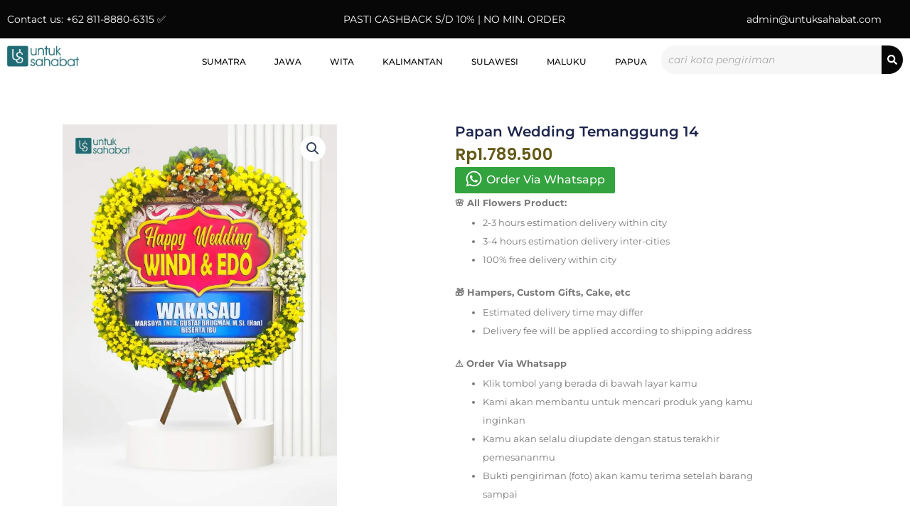

--- FILE ---
content_type: text/html; charset=UTF-8
request_url: https://untuksahabat.com/product/papan-wedding-temanggung-14/
body_size: 74004
content:
<!DOCTYPE html>
<html lang="en-US">
<head>
<meta charset="UTF-8">
<meta name="viewport" content="width=device-width, initial-scale=1">
	<link rel="profile" href="https://gmpg.org/xfn/11"> 
	<meta name='robots' content='index, follow, max-image-preview:large, max-snippet:-1, max-video-preview:-1' />
<script>window._wca = window._wca || [];</script>
<!-- Google tag (gtag.js) consent mode dataLayer added by Site Kit -->
<script id="google_gtagjs-js-consent-mode-data-layer">
window.dataLayer = window.dataLayer || [];function gtag(){dataLayer.push(arguments);}
gtag('consent', 'default', {"ad_personalization":"denied","ad_storage":"denied","ad_user_data":"denied","analytics_storage":"denied","functionality_storage":"denied","security_storage":"denied","personalization_storage":"denied","region":["AT","BE","BG","CH","CY","CZ","DE","DK","EE","ES","FI","FR","GB","GR","HR","HU","IE","IS","IT","LI","LT","LU","LV","MT","NL","NO","PL","PT","RO","SE","SI","SK"],"wait_for_update":500});
window._googlesitekitConsentCategoryMap = {"statistics":["analytics_storage"],"marketing":["ad_storage","ad_user_data","ad_personalization"],"functional":["functionality_storage","security_storage"],"preferences":["personalization_storage"]};
window._googlesitekitConsents = {"ad_personalization":"denied","ad_storage":"denied","ad_user_data":"denied","analytics_storage":"denied","functionality_storage":"denied","security_storage":"denied","personalization_storage":"denied","region":["AT","BE","BG","CH","CY","CZ","DE","DK","EE","ES","FI","FR","GB","GR","HR","HU","IE","IS","IT","LI","LT","LU","LV","MT","NL","NO","PL","PT","RO","SE","SI","SK"],"wait_for_update":500};
</script>
<!-- End Google tag (gtag.js) consent mode dataLayer added by Site Kit -->

	<!-- This site is optimized with the Yoast SEO plugin v26.7 - https://yoast.com/wordpress/plugins/seo/ -->
	<title>Papan Wedding Temanggung 14 -</title>
	<link rel="canonical" href="https://untuksahabat.com/product/papan-wedding-temanggung-14/" />
	<meta property="og:locale" content="en_US" />
	<meta property="og:type" content="article" />
	<meta property="og:title" content="Papan Wedding Temanggung 14 -" />
	<meta property="og:url" content="https://untuksahabat.com/product/papan-wedding-temanggung-14/" />
	<meta property="article:modified_time" content="2024-02-19T23:35:57+00:00" />
	<meta name="twitter:card" content="summary_large_image" />
	<script type="application/ld+json" class="yoast-schema-graph">{"@context":"https://schema.org","@graph":[{"@type":"WebPage","@id":"https://untuksahabat.com/product/papan-wedding-temanggung-14/","url":"https://untuksahabat.com/product/papan-wedding-temanggung-14/","name":"Papan Wedding Temanggung 14 -","isPartOf":{"@id":"https://untuksahabat.com/#website"},"primaryImageOfPage":{"@id":"https://untuksahabat.com/product/papan-wedding-temanggung-14/#primaryimage"},"image":{"@id":"https://untuksahabat.com/product/papan-wedding-temanggung-14/#primaryimage"},"thumbnailUrl":"https://i0.wp.com/untuksahabat.com/wp-content/uploads/2024/02/Papan-Wedding-Temanggung-14.jpg?fit=1440%2C2000&ssl=1","datePublished":"2024-02-19T23:34:04+00:00","dateModified":"2024-02-19T23:35:57+00:00","breadcrumb":{"@id":"https://untuksahabat.com/product/papan-wedding-temanggung-14/#breadcrumb"},"inLanguage":"en-US","potentialAction":[{"@type":"ReadAction","target":["https://untuksahabat.com/product/papan-wedding-temanggung-14/"]}]},{"@type":"ImageObject","inLanguage":"en-US","@id":"https://untuksahabat.com/product/papan-wedding-temanggung-14/#primaryimage","url":"https://i0.wp.com/untuksahabat.com/wp-content/uploads/2024/02/Papan-Wedding-Temanggung-14.jpg?fit=1440%2C2000&ssl=1","contentUrl":"https://i0.wp.com/untuksahabat.com/wp-content/uploads/2024/02/Papan-Wedding-Temanggung-14.jpg?fit=1440%2C2000&ssl=1","width":1440,"height":2000},{"@type":"BreadcrumbList","@id":"https://untuksahabat.com/product/papan-wedding-temanggung-14/#breadcrumb","itemListElement":[{"@type":"ListItem","position":1,"name":"Home","item":"https://untuksahabat.com/"},{"@type":"ListItem","position":2,"name":"Shop","item":"https://untuksahabat.com/shop/"},{"@type":"ListItem","position":3,"name":"Papan Wedding Temanggung 14"}]},{"@type":"WebSite","@id":"https://untuksahabat.com/#website","url":"https://untuksahabat.com/","name":"Toko Bunga Untuk Sahabat","description":"Untuk Sahabat Florist","publisher":{"@id":"https://untuksahabat.com/#organization"},"potentialAction":[{"@type":"SearchAction","target":{"@type":"EntryPoint","urlTemplate":"https://untuksahabat.com/?s={search_term_string}"},"query-input":{"@type":"PropertyValueSpecification","valueRequired":true,"valueName":"search_term_string"}}],"inLanguage":"en-US"},{"@type":"Organization","@id":"https://untuksahabat.com/#organization","name":"Toko Bunga Untuk Sahabat","url":"https://untuksahabat.com/","logo":{"@type":"ImageObject","inLanguage":"en-US","@id":"https://untuksahabat.com/#/schema/logo/image/","url":"https://i0.wp.com/untuksahabat.com/wp-content/uploads/2024/02/logo-high.png?fit=982%2C296&ssl=1","contentUrl":"https://i0.wp.com/untuksahabat.com/wp-content/uploads/2024/02/logo-high.png?fit=982%2C296&ssl=1","width":982,"height":296,"caption":"Toko Bunga Untuk Sahabat"},"image":{"@id":"https://untuksahabat.com/#/schema/logo/image/"},"sameAs":["https://www.instagram.com/untuksahabatflorist/"]}]}</script>
	<!-- / Yoast SEO plugin. -->


<link rel='dns-prefetch' href='//stats.wp.com' />
<link rel='dns-prefetch' href='//www.googletagmanager.com' />
<link rel='preconnect' href='//i0.wp.com' />
<link rel='preconnect' href='//c0.wp.com' />
<link rel="alternate" title="oEmbed (JSON)" type="application/json+oembed" href="https://untuksahabat.com/wp-json/oembed/1.0/embed?url=https%3A%2F%2Funtuksahabat.com%2Fproduct%2Fpapan-wedding-temanggung-14%2F" />
<link rel="alternate" title="oEmbed (XML)" type="text/xml+oembed" href="https://untuksahabat.com/wp-json/oembed/1.0/embed?url=https%3A%2F%2Funtuksahabat.com%2Fproduct%2Fpapan-wedding-temanggung-14%2F&#038;format=xml" />
		<!-- This site uses the Google Analytics by MonsterInsights plugin v9.11.1 - Using Analytics tracking - https://www.monsterinsights.com/ -->
							<script src="//www.googletagmanager.com/gtag/js?id=G-YFYSC7YSTS"  data-cfasync="false" data-wpfc-render="false" async></script>
			<script data-cfasync="false" data-wpfc-render="false">
				var mi_version = '9.11.1';
				var mi_track_user = true;
				var mi_no_track_reason = '';
								var MonsterInsightsDefaultLocations = {"page_location":"https:\/\/untuksahabat.com\/product\/papan-wedding-temanggung-14\/"};
								if ( typeof MonsterInsightsPrivacyGuardFilter === 'function' ) {
					var MonsterInsightsLocations = (typeof MonsterInsightsExcludeQuery === 'object') ? MonsterInsightsPrivacyGuardFilter( MonsterInsightsExcludeQuery ) : MonsterInsightsPrivacyGuardFilter( MonsterInsightsDefaultLocations );
				} else {
					var MonsterInsightsLocations = (typeof MonsterInsightsExcludeQuery === 'object') ? MonsterInsightsExcludeQuery : MonsterInsightsDefaultLocations;
				}

								var disableStrs = [
										'ga-disable-G-YFYSC7YSTS',
									];

				/* Function to detect opted out users */
				function __gtagTrackerIsOptedOut() {
					for (var index = 0; index < disableStrs.length; index++) {
						if (document.cookie.indexOf(disableStrs[index] + '=true') > -1) {
							return true;
						}
					}

					return false;
				}

				/* Disable tracking if the opt-out cookie exists. */
				if (__gtagTrackerIsOptedOut()) {
					for (var index = 0; index < disableStrs.length; index++) {
						window[disableStrs[index]] = true;
					}
				}

				/* Opt-out function */
				function __gtagTrackerOptout() {
					for (var index = 0; index < disableStrs.length; index++) {
						document.cookie = disableStrs[index] + '=true; expires=Thu, 31 Dec 2099 23:59:59 UTC; path=/';
						window[disableStrs[index]] = true;
					}
				}

				if ('undefined' === typeof gaOptout) {
					function gaOptout() {
						__gtagTrackerOptout();
					}
				}
								window.dataLayer = window.dataLayer || [];

				window.MonsterInsightsDualTracker = {
					helpers: {},
					trackers: {},
				};
				if (mi_track_user) {
					function __gtagDataLayer() {
						dataLayer.push(arguments);
					}

					function __gtagTracker(type, name, parameters) {
						if (!parameters) {
							parameters = {};
						}

						if (parameters.send_to) {
							__gtagDataLayer.apply(null, arguments);
							return;
						}

						if (type === 'event') {
														parameters.send_to = monsterinsights_frontend.v4_id;
							var hookName = name;
							if (typeof parameters['event_category'] !== 'undefined') {
								hookName = parameters['event_category'] + ':' + name;
							}

							if (typeof MonsterInsightsDualTracker.trackers[hookName] !== 'undefined') {
								MonsterInsightsDualTracker.trackers[hookName](parameters);
							} else {
								__gtagDataLayer('event', name, parameters);
							}
							
						} else {
							__gtagDataLayer.apply(null, arguments);
						}
					}

					__gtagTracker('js', new Date());
					__gtagTracker('set', {
						'developer_id.dZGIzZG': true,
											});
					if ( MonsterInsightsLocations.page_location ) {
						__gtagTracker('set', MonsterInsightsLocations);
					}
										__gtagTracker('config', 'G-YFYSC7YSTS', {"forceSSL":"true","link_attribution":"true"} );
										window.gtag = __gtagTracker;										(function () {
						/* https://developers.google.com/analytics/devguides/collection/analyticsjs/ */
						/* ga and __gaTracker compatibility shim. */
						var noopfn = function () {
							return null;
						};
						var newtracker = function () {
							return new Tracker();
						};
						var Tracker = function () {
							return null;
						};
						var p = Tracker.prototype;
						p.get = noopfn;
						p.set = noopfn;
						p.send = function () {
							var args = Array.prototype.slice.call(arguments);
							args.unshift('send');
							__gaTracker.apply(null, args);
						};
						var __gaTracker = function () {
							var len = arguments.length;
							if (len === 0) {
								return;
							}
							var f = arguments[len - 1];
							if (typeof f !== 'object' || f === null || typeof f.hitCallback !== 'function') {
								if ('send' === arguments[0]) {
									var hitConverted, hitObject = false, action;
									if ('event' === arguments[1]) {
										if ('undefined' !== typeof arguments[3]) {
											hitObject = {
												'eventAction': arguments[3],
												'eventCategory': arguments[2],
												'eventLabel': arguments[4],
												'value': arguments[5] ? arguments[5] : 1,
											}
										}
									}
									if ('pageview' === arguments[1]) {
										if ('undefined' !== typeof arguments[2]) {
											hitObject = {
												'eventAction': 'page_view',
												'page_path': arguments[2],
											}
										}
									}
									if (typeof arguments[2] === 'object') {
										hitObject = arguments[2];
									}
									if (typeof arguments[5] === 'object') {
										Object.assign(hitObject, arguments[5]);
									}
									if ('undefined' !== typeof arguments[1].hitType) {
										hitObject = arguments[1];
										if ('pageview' === hitObject.hitType) {
											hitObject.eventAction = 'page_view';
										}
									}
									if (hitObject) {
										action = 'timing' === arguments[1].hitType ? 'timing_complete' : hitObject.eventAction;
										hitConverted = mapArgs(hitObject);
										__gtagTracker('event', action, hitConverted);
									}
								}
								return;
							}

							function mapArgs(args) {
								var arg, hit = {};
								var gaMap = {
									'eventCategory': 'event_category',
									'eventAction': 'event_action',
									'eventLabel': 'event_label',
									'eventValue': 'event_value',
									'nonInteraction': 'non_interaction',
									'timingCategory': 'event_category',
									'timingVar': 'name',
									'timingValue': 'value',
									'timingLabel': 'event_label',
									'page': 'page_path',
									'location': 'page_location',
									'title': 'page_title',
									'referrer' : 'page_referrer',
								};
								for (arg in args) {
																		if (!(!args.hasOwnProperty(arg) || !gaMap.hasOwnProperty(arg))) {
										hit[gaMap[arg]] = args[arg];
									} else {
										hit[arg] = args[arg];
									}
								}
								return hit;
							}

							try {
								f.hitCallback();
							} catch (ex) {
							}
						};
						__gaTracker.create = newtracker;
						__gaTracker.getByName = newtracker;
						__gaTracker.getAll = function () {
							return [];
						};
						__gaTracker.remove = noopfn;
						__gaTracker.loaded = true;
						window['__gaTracker'] = __gaTracker;
					})();
									} else {
										console.log("");
					(function () {
						function __gtagTracker() {
							return null;
						}

						window['__gtagTracker'] = __gtagTracker;
						window['gtag'] = __gtagTracker;
					})();
									}
			</script>
							<!-- / Google Analytics by MonsterInsights -->
		<style id='wp-img-auto-sizes-contain-inline-css'>
img:is([sizes=auto i],[sizes^="auto," i]){contain-intrinsic-size:3000px 1500px}
/*# sourceURL=wp-img-auto-sizes-contain-inline-css */
</style>

<link rel='stylesheet' id='font-awesome-css' href='https://untuksahabat.com/wp-content/plugins/load-more-products-for-woocommerce/berocket/assets/css/font-awesome.min.css?ver=29d0215769afeaa1abf9fd11a2a182d2' media='all' />
<link rel='stylesheet' id='astra-theme-css-css' href='https://untuksahabat.com/wp-content/themes/astra/assets/css/minified/main.min.css?ver=4.12.0' media='all' />
<style id='astra-theme-css-inline-css'>
:root{--ast-post-nav-space:0;--ast-container-default-xlg-padding:2.5em;--ast-container-default-lg-padding:2.5em;--ast-container-default-slg-padding:2em;--ast-container-default-md-padding:2.5em;--ast-container-default-sm-padding:2.5em;--ast-container-default-xs-padding:2.4em;--ast-container-default-xxs-padding:1.8em;--ast-code-block-background:#ECEFF3;--ast-comment-inputs-background:#F9FAFB;--ast-normal-container-width:1200px;--ast-narrow-container-width:750px;--ast-blog-title-font-weight:600;--ast-blog-meta-weight:600;--ast-global-color-primary:var(--ast-global-color-5);--ast-global-color-secondary:var(--ast-global-color-4);--ast-global-color-alternate-background:var(--ast-global-color-7);--ast-global-color-subtle-background:var(--ast-global-color-6);--ast-bg-style-guide:var( --ast-global-color-secondary,--ast-global-color-5 );--ast-shadow-style-guide:0px 0px 4px 0 #00000057;--ast-global-dark-bg-style:#fff;--ast-global-dark-lfs:#fbfbfb;--ast-widget-bg-color:#fafafa;--ast-wc-container-head-bg-color:#fbfbfb;--ast-title-layout-bg:#eeeeee;--ast-search-border-color:#e7e7e7;--ast-lifter-hover-bg:#e6e6e6;--ast-gallery-block-color:#000;--srfm-color-input-label:var(--ast-global-color-2);}html{font-size:100%;}a{color:var(--ast-global-color-0);}a:hover,a:focus{color:var(--ast-global-color-1);}body,button,input,select,textarea,.ast-button,.ast-custom-button{font-family:-apple-system,BlinkMacSystemFont,Segoe UI,Roboto,Oxygen-Sans,Ubuntu,Cantarell,Helvetica Neue,sans-serif;font-weight:400;font-size:16px;font-size:1rem;line-height:var(--ast-body-line-height,1.65em);}blockquote{color:var(--ast-global-color-3);}h1,h2,h3,h4,h5,h6,.entry-content :where(h1,h2,h3,h4,h5,h6),.site-title,.site-title a{font-weight:600;}.ast-site-identity .site-title a{color:var(--ast-global-color-2);}.site-title{font-size:26px;font-size:1.625rem;display:block;}header .custom-logo-link img{max-width:123px;width:123px;}.astra-logo-svg{width:123px;}.site-header .site-description{font-size:15px;font-size:0.9375rem;display:none;}.entry-title{font-size:20px;font-size:1.25rem;}.ast-blog-single-element.ast-taxonomy-container a{font-size:14px;font-size:0.875rem;}.ast-blog-meta-container{font-size:13px;font-size:0.8125rem;}.archive .ast-article-post .ast-article-inner,.blog .ast-article-post .ast-article-inner,.archive .ast-article-post .ast-article-inner:hover,.blog .ast-article-post .ast-article-inner:hover{border-top-left-radius:6px;border-top-right-radius:6px;border-bottom-right-radius:6px;border-bottom-left-radius:6px;overflow:hidden;}h1,.entry-content :where(h1){font-size:36px;font-size:2.25rem;font-weight:600;line-height:1.4em;}h2,.entry-content :where(h2){font-size:30px;font-size:1.875rem;font-weight:600;line-height:1.3em;}h3,.entry-content :where(h3){font-size:24px;font-size:1.5rem;font-weight:600;line-height:1.3em;}h4,.entry-content :where(h4){font-size:20px;font-size:1.25rem;line-height:1.2em;font-weight:600;}h5,.entry-content :where(h5){font-size:16px;font-size:1rem;line-height:1.2em;font-weight:600;}h6,.entry-content :where(h6){font-size:16px;font-size:1rem;line-height:1.25em;font-weight:600;}::selection{background-color:var(--ast-global-color-0);color:#ffffff;}body,h1,h2,h3,h4,h5,h6,.entry-title a,.entry-content :where(h1,h2,h3,h4,h5,h6){color:var(--ast-global-color-3);}.tagcloud a:hover,.tagcloud a:focus,.tagcloud a.current-item{color:#ffffff;border-color:var(--ast-global-color-0);background-color:var(--ast-global-color-0);}input:focus,input[type="text"]:focus,input[type="email"]:focus,input[type="url"]:focus,input[type="password"]:focus,input[type="reset"]:focus,input[type="search"]:focus,textarea:focus{border-color:var(--ast-global-color-0);}input[type="radio"]:checked,input[type=reset],input[type="checkbox"]:checked,input[type="checkbox"]:hover:checked,input[type="checkbox"]:focus:checked,input[type=range]::-webkit-slider-thumb{border-color:var(--ast-global-color-0);background-color:var(--ast-global-color-0);box-shadow:none;}.site-footer a:hover + .post-count,.site-footer a:focus + .post-count{background:var(--ast-global-color-0);border-color:var(--ast-global-color-0);}.single .nav-links .nav-previous,.single .nav-links .nav-next{color:var(--ast-global-color-0);}.entry-meta,.entry-meta *{line-height:1.45;color:var(--ast-global-color-0);font-weight:600;}.entry-meta a:not(.ast-button):hover,.entry-meta a:not(.ast-button):hover *,.entry-meta a:not(.ast-button):focus,.entry-meta a:not(.ast-button):focus *,.page-links > .page-link,.page-links .page-link:hover,.post-navigation a:hover{color:var(--ast-global-color-1);}#cat option,.secondary .calendar_wrap thead a,.secondary .calendar_wrap thead a:visited{color:var(--ast-global-color-0);}.secondary .calendar_wrap #today,.ast-progress-val span{background:var(--ast-global-color-0);}.secondary a:hover + .post-count,.secondary a:focus + .post-count{background:var(--ast-global-color-0);border-color:var(--ast-global-color-0);}.calendar_wrap #today > a{color:#ffffff;}.page-links .page-link,.single .post-navigation a{color:var(--ast-global-color-3);}.ast-search-menu-icon .search-form button.search-submit{padding:0 4px;}.ast-search-menu-icon form.search-form{padding-right:0;}.ast-search-menu-icon.slide-search input.search-field{width:0;}.ast-header-search .ast-search-menu-icon.ast-dropdown-active .search-form,.ast-header-search .ast-search-menu-icon.ast-dropdown-active .search-field:focus{transition:all 0.2s;}.search-form input.search-field:focus{outline:none;}.ast-search-menu-icon .search-form button.search-submit:focus,.ast-theme-transparent-header .ast-header-search .ast-dropdown-active .ast-icon,.ast-theme-transparent-header .ast-inline-search .search-field:focus .ast-icon{color:var(--ast-global-color-1);}.ast-header-search .slide-search .search-form{border:2px solid var(--ast-global-color-0);}.ast-header-search .slide-search .search-field{background-color:(--ast-global-dark-bg-style);}.ast-archive-title{color:var(--ast-global-color-2);}.widget-title,.widget .wp-block-heading{font-size:22px;font-size:1.375rem;color:var(--ast-global-color-2);}.ast-single-post .entry-content a,.ast-comment-content a:not(.ast-comment-edit-reply-wrap a),.woocommerce-js .woocommerce-product-details__short-description a{text-decoration:underline;}.ast-single-post .elementor-widget-button .elementor-button,.ast-single-post .entry-content .uagb-tab a,.ast-single-post .entry-content .uagb-ifb-cta a,.ast-single-post .entry-content .uabb-module-content a,.ast-single-post .entry-content .uagb-post-grid a,.ast-single-post .entry-content .uagb-timeline a,.ast-single-post .entry-content .uagb-toc__wrap a,.ast-single-post .entry-content .uagb-taxomony-box a,.ast-single-post .entry-content .woocommerce a,.entry-content .wp-block-latest-posts > li > a,.ast-single-post .entry-content .wp-block-file__button,a.ast-post-filter-single,.ast-single-post .ast-comment-content .comment-reply-link,.ast-single-post .ast-comment-content .comment-edit-link,.entry-content [CLASS*="wc-block"] .wc-block-components-button,.entry-content [CLASS*="wc-block"] .wc-block-components-totals-coupon-link,.entry-content [CLASS*="wc-block"] .wc-block-components-product-name{text-decoration:none;}.ast-search-menu-icon.slide-search a:focus-visible:focus-visible,.astra-search-icon:focus-visible,#close:focus-visible,a:focus-visible,.ast-menu-toggle:focus-visible,.site .skip-link:focus-visible,.wp-block-loginout input:focus-visible,.wp-block-search.wp-block-search__button-inside .wp-block-search__inside-wrapper,.ast-header-navigation-arrow:focus-visible,.woocommerce .wc-proceed-to-checkout > .checkout-button:focus-visible,.woocommerce .woocommerce-MyAccount-navigation ul li a:focus-visible,.ast-orders-table__row .ast-orders-table__cell:focus-visible,.woocommerce .woocommerce-order-details .order-again > .button:focus-visible,.woocommerce .woocommerce-message a.button.wc-forward:focus-visible,.woocommerce #minus_qty:focus-visible,.woocommerce #plus_qty:focus-visible,a#ast-apply-coupon:focus-visible,.woocommerce .woocommerce-info a:focus-visible,.woocommerce .astra-shop-summary-wrap a:focus-visible,.woocommerce a.wc-forward:focus-visible,#ast-apply-coupon:focus-visible,.woocommerce-js .woocommerce-mini-cart-item a.remove:focus-visible,#close:focus-visible,.button.search-submit:focus-visible,#search_submit:focus,.normal-search:focus-visible,.ast-header-account-wrap:focus-visible,.woocommerce .ast-on-card-button.ast-quick-view-trigger:focus,.astra-cart-drawer-close:focus,.ast-single-variation:focus,.ast-woocommerce-product-gallery__image:focus,.ast-button:focus,.woocommerce-product-gallery--with-images [data-controls="prev"]:focus-visible,.woocommerce-product-gallery--with-images [data-controls="next"]:focus-visible,.ast-builder-button-wrap:has(.ast-custom-button-link:focus),.ast-builder-button-wrap .ast-custom-button-link:focus{outline-style:dotted;outline-color:inherit;outline-width:thin;}input:focus,input[type="text"]:focus,input[type="email"]:focus,input[type="url"]:focus,input[type="password"]:focus,input[type="reset"]:focus,input[type="search"]:focus,input[type="number"]:focus,textarea:focus,.wp-block-search__input:focus,[data-section="section-header-mobile-trigger"] .ast-button-wrap .ast-mobile-menu-trigger-minimal:focus,.ast-mobile-popup-drawer.active .menu-toggle-close:focus,.woocommerce-ordering select.orderby:focus,#ast-scroll-top:focus,#coupon_code:focus,.woocommerce-page #comment:focus,.woocommerce #reviews #respond input#submit:focus,.woocommerce a.add_to_cart_button:focus,.woocommerce .button.single_add_to_cart_button:focus,.woocommerce .woocommerce-cart-form button:focus,.woocommerce .woocommerce-cart-form__cart-item .quantity .qty:focus,.woocommerce .woocommerce-billing-fields .woocommerce-billing-fields__field-wrapper .woocommerce-input-wrapper > .input-text:focus,.woocommerce #order_comments:focus,.woocommerce #place_order:focus,.woocommerce .woocommerce-address-fields .woocommerce-address-fields__field-wrapper .woocommerce-input-wrapper > .input-text:focus,.woocommerce .woocommerce-MyAccount-content form button:focus,.woocommerce .woocommerce-MyAccount-content .woocommerce-EditAccountForm .woocommerce-form-row .woocommerce-Input.input-text:focus,.woocommerce .ast-woocommerce-container .woocommerce-pagination ul.page-numbers li a:focus,body #content .woocommerce form .form-row .select2-container--default .select2-selection--single:focus,#ast-coupon-code:focus,.woocommerce.woocommerce-js .quantity input[type=number]:focus,.woocommerce-js .woocommerce-mini-cart-item .quantity input[type=number]:focus,.woocommerce p#ast-coupon-trigger:focus{border-style:dotted;border-color:inherit;border-width:thin;}input{outline:none;}.woocommerce-js input[type=text]:focus,.woocommerce-js input[type=email]:focus,.woocommerce-js textarea:focus,input[type=number]:focus,.comments-area textarea#comment:focus,.comments-area textarea#comment:active,.comments-area .ast-comment-formwrap input[type="text"]:focus,.comments-area .ast-comment-formwrap input[type="text"]:active{outline-style:unset;outline-color:inherit;outline-width:thin;}.ast-logo-title-inline .site-logo-img{padding-right:1em;}.site-logo-img img{ transition:all 0.2s linear;}body .ast-oembed-container *{position:absolute;top:0;width:100%;height:100%;left:0;}body .wp-block-embed-pocket-casts .ast-oembed-container *{position:unset;}.ast-single-post-featured-section + article {margin-top: 2em;}.site-content .ast-single-post-featured-section img {width: 100%;overflow: hidden;object-fit: cover;}.ast-separate-container .site-content .ast-single-post-featured-section + article {margin-top: -80px;z-index: 9;position: relative;border-radius: 4px;}@media (min-width: 922px) {.ast-no-sidebar .site-content .ast-article-image-container--wide {margin-left: -120px;margin-right: -120px;max-width: unset;width: unset;}.ast-left-sidebar .site-content .ast-article-image-container--wide,.ast-right-sidebar .site-content .ast-article-image-container--wide {margin-left: -10px;margin-right: -10px;}.site-content .ast-article-image-container--full {margin-left: calc( -50vw + 50%);margin-right: calc( -50vw + 50%);max-width: 100vw;width: 100vw;}.ast-left-sidebar .site-content .ast-article-image-container--full,.ast-right-sidebar .site-content .ast-article-image-container--full {margin-left: -10px;margin-right: -10px;max-width: inherit;width: auto;}}.site > .ast-single-related-posts-container {margin-top: 0;}@media (min-width: 922px) {.ast-desktop .ast-container--narrow {max-width: var(--ast-narrow-container-width);margin: 0 auto;}}input[type="text"],input[type="number"],input[type="email"],input[type="url"],input[type="password"],input[type="search"],input[type=reset],input[type=tel],input[type=date],select,textarea{font-size:16px;font-style:normal;font-weight:400;line-height:24px;width:100%;padding:12px 16px;border-radius:4px;box-shadow:0px 1px 2px 0px rgba(0,0,0,0.05);color:var(--ast-form-input-text,#475569);}input[type="text"],input[type="number"],input[type="email"],input[type="url"],input[type="password"],input[type="search"],input[type=reset],input[type=tel],input[type=date],select{height:40px;}input[type="date"]{border-width:1px;border-style:solid;border-color:var(--ast-border-color);background:var( --ast-global-color-secondary,--ast-global-color-5 );}input[type="text"]:focus,input[type="number"]:focus,input[type="email"]:focus,input[type="url"]:focus,input[type="password"]:focus,input[type="search"]:focus,input[type=reset]:focus,input[type="tel"]:focus,input[type="date"]:focus,select:focus,textarea:focus{border-color:#046BD2;box-shadow:none;outline:none;color:var(--ast-form-input-focus-text,#475569);}label,legend{color:#111827;font-size:14px;font-style:normal;font-weight:500;line-height:20px;}select{padding:6px 10px;}fieldset{padding:30px;border-radius:4px;}button,.ast-button,.button,input[type="button"],input[type="reset"],input[type="submit"]{border-radius:4px;box-shadow:0px 1px 2px 0px rgba(0,0,0,0.05);}:root{--ast-comment-inputs-background:#FFF;}::placeholder{color:var(--ast-form-field-color,#9CA3AF);}::-ms-input-placeholder{color:var(--ast-form-field-color,#9CA3AF);}@media (max-width:921.9px){#ast-desktop-header{display:none;}}@media (min-width:922px){#ast-mobile-header{display:none;}}.wp-block-buttons.aligncenter{justify-content:center;}@media (max-width:921px){.ast-theme-transparent-header #primary,.ast-theme-transparent-header #secondary{padding:0;}}@media (max-width:921px){.ast-plain-container.ast-no-sidebar #primary{padding:0;}}.ast-plain-container.ast-no-sidebar #primary{margin-top:0;margin-bottom:0;}@media (min-width:1200px){.ast-plain-container.ast-no-sidebar #primary{margin-top:60px;margin-bottom:60px;}}.wp-block-button.is-style-outline .wp-block-button__link{border-color:var(--ast-global-color-0);}div.wp-block-button.is-style-outline > .wp-block-button__link:not(.has-text-color),div.wp-block-button.wp-block-button__link.is-style-outline:not(.has-text-color){color:var(--ast-global-color-0);}.wp-block-button.is-style-outline .wp-block-button__link:hover,.wp-block-buttons .wp-block-button.is-style-outline .wp-block-button__link:focus,.wp-block-buttons .wp-block-button.is-style-outline > .wp-block-button__link:not(.has-text-color):hover,.wp-block-buttons .wp-block-button.wp-block-button__link.is-style-outline:not(.has-text-color):hover{color:#ffffff;background-color:var(--ast-global-color-1);border-color:var(--ast-global-color-1);}.post-page-numbers.current .page-link,.ast-pagination .page-numbers.current{color:#ffffff;border-color:var(--ast-global-color-0);background-color:var(--ast-global-color-0);}.wp-block-buttons .wp-block-button.is-style-outline .wp-block-button__link.wp-element-button,.ast-outline-button,.wp-block-uagb-buttons-child .uagb-buttons-repeater.ast-outline-button{border-color:var(--ast-global-color-0);font-family:inherit;font-weight:500;font-size:16px;font-size:1rem;line-height:1em;padding-top:13px;padding-right:30px;padding-bottom:13px;padding-left:30px;}.wp-block-buttons .wp-block-button.is-style-outline > .wp-block-button__link:not(.has-text-color),.wp-block-buttons .wp-block-button.wp-block-button__link.is-style-outline:not(.has-text-color),.ast-outline-button{color:var(--ast-global-color-0);}.wp-block-button.is-style-outline .wp-block-button__link:hover,.wp-block-buttons .wp-block-button.is-style-outline .wp-block-button__link:focus,.wp-block-buttons .wp-block-button.is-style-outline > .wp-block-button__link:not(.has-text-color):hover,.wp-block-buttons .wp-block-button.wp-block-button__link.is-style-outline:not(.has-text-color):hover,.ast-outline-button:hover,.ast-outline-button:focus,.wp-block-uagb-buttons-child .uagb-buttons-repeater.ast-outline-button:hover,.wp-block-uagb-buttons-child .uagb-buttons-repeater.ast-outline-button:focus{color:#ffffff;background-color:var(--ast-global-color-1);border-color:var(--ast-global-color-1);}.ast-single-post .entry-content a.ast-outline-button,.ast-single-post .entry-content .is-style-outline>.wp-block-button__link{text-decoration:none;}.wp-block-button .wp-block-button__link.wp-element-button.is-style-outline:not(.has-background),.wp-block-button.is-style-outline>.wp-block-button__link.wp-element-button:not(.has-background),.ast-outline-button{background-color:transparent;}.uagb-buttons-repeater.ast-outline-button{border-radius:9999px;}@media (max-width:921px){.wp-block-buttons .wp-block-button.is-style-outline .wp-block-button__link.wp-element-button,.ast-outline-button,.wp-block-uagb-buttons-child .uagb-buttons-repeater.ast-outline-button{padding-top:12px;padding-right:28px;padding-bottom:12px;padding-left:28px;}}@media (max-width:544px){.wp-block-buttons .wp-block-button.is-style-outline .wp-block-button__link.wp-element-button,.ast-outline-button,.wp-block-uagb-buttons-child .uagb-buttons-repeater.ast-outline-button{padding-top:10px;padding-right:24px;padding-bottom:10px;padding-left:24px;}}.entry-content[data-ast-blocks-layout] > figure{margin-bottom:1em;}h1.widget-title{font-weight:600;}h2.widget-title{font-weight:600;}h3.widget-title{font-weight:600;}.elementor-widget-container .elementor-loop-container .e-loop-item[data-elementor-type="loop-item"]{width:100%;} .content-area .elementor-widget-theme-post-content h1,.content-area .elementor-widget-theme-post-content h2,.content-area .elementor-widget-theme-post-content h3,.content-area .elementor-widget-theme-post-content h4,.content-area .elementor-widget-theme-post-content h5,.content-area .elementor-widget-theme-post-content h6{margin-top:1.5em;margin-bottom:calc(0.3em + 10px);}#page{display:flex;flex-direction:column;min-height:100vh;}.ast-404-layout-1 h1.page-title{color:var(--ast-global-color-2);}.single .post-navigation a{line-height:1em;height:inherit;}.error-404 .page-sub-title{font-size:1.5rem;font-weight:inherit;}.search .site-content .content-area .search-form{margin-bottom:0;}#page .site-content{flex-grow:1;}.widget{margin-bottom:1.25em;}#secondary li{line-height:1.5em;}#secondary .wp-block-group h2{margin-bottom:0.7em;}#secondary h2{font-size:1.7rem;}.ast-separate-container .ast-article-post,.ast-separate-container .ast-article-single,.ast-separate-container .comment-respond{padding:2.5em;}.ast-separate-container .ast-article-single .ast-article-single{padding:0;}.ast-article-single .wp-block-post-template-is-layout-grid{padding-left:0;}.ast-separate-container .comments-title,.ast-narrow-container .comments-title{padding:1.5em 2em;}.ast-page-builder-template .comment-form-textarea,.ast-comment-formwrap .ast-grid-common-col{padding:0;}.ast-comment-formwrap{padding:0;display:inline-flex;column-gap:20px;width:100%;margin-left:0;margin-right:0;}.comments-area textarea#comment:focus,.comments-area textarea#comment:active,.comments-area .ast-comment-formwrap input[type="text"]:focus,.comments-area .ast-comment-formwrap input[type="text"]:active {box-shadow:none;outline:none;}.archive.ast-page-builder-template .entry-header{margin-top:2em;}.ast-page-builder-template .ast-comment-formwrap{width:100%;}.entry-title{margin-bottom:0.6em;}.ast-archive-description p{font-size:inherit;font-weight:inherit;line-height:inherit;}.ast-article-single figure,.ast-article-single img:not(figure img){box-shadow:0 0 30px 0 rgba(0,0,0,.15);-webkit-box-shadow:0 0 30px 0 rgba(0,0,0,.15);-moz-box-shadow:0 0 30px 0 rgba(0,0,0,.15);}.ast-separate-container .ast-comment-list li.depth-1,.hentry{margin-bottom:1.5em;}.site-content section.ast-archive-description{margin-bottom:2em;}@media (min-width:921px){.ast-left-sidebar.ast-page-builder-template #secondary,.archive.ast-right-sidebar.ast-page-builder-template .site-main{padding-left:20px;padding-right:20px;}}@media (max-width:544px){.ast-comment-formwrap.ast-row{column-gap:10px;display:inline-block;}#ast-commentform .ast-grid-common-col{position:relative;width:100%;}}@media (min-width:1201px){.ast-separate-container .ast-article-post,.ast-separate-container .ast-article-single,.ast-separate-container .ast-author-box,.ast-separate-container .ast-404-layout-1,.ast-separate-container .no-results{padding:2.5em;}}@media (max-width:921px){.ast-left-sidebar #content > .ast-container{display:flex;flex-direction:column-reverse;width:100%;}}@media (min-width:922px){.ast-separate-container.ast-right-sidebar #primary,.ast-separate-container.ast-left-sidebar #primary{border:0;}.search-no-results.ast-separate-container #primary{margin-bottom:4em;}}.wp-block-button .wp-block-button__link{color:#ffffff;}.wp-block-button .wp-block-button__link:hover,.wp-block-button .wp-block-button__link:focus{color:#ffffff;background-color:var(--ast-global-color-1);border-color:var(--ast-global-color-1);}.elementor-widget-heading h1.elementor-heading-title{line-height:1.4em;}.elementor-widget-heading h2.elementor-heading-title{line-height:1.3em;}.elementor-widget-heading h3.elementor-heading-title{line-height:1.3em;}.elementor-widget-heading h4.elementor-heading-title{line-height:1.2em;}.elementor-widget-heading h5.elementor-heading-title{line-height:1.2em;}.elementor-widget-heading h6.elementor-heading-title{line-height:1.25em;}.wp-block-button .wp-block-button__link,.wp-block-search .wp-block-search__button,body .wp-block-file .wp-block-file__button{border-color:var(--ast-global-color-0);background-color:var(--ast-global-color-0);color:#ffffff;font-family:inherit;font-weight:500;line-height:1em;font-size:16px;font-size:1rem;padding-top:15px;padding-right:30px;padding-bottom:15px;padding-left:30px;}.ast-single-post .entry-content .wp-block-button .wp-block-button__link,.ast-single-post .entry-content .wp-block-search .wp-block-search__button,body .entry-content .wp-block-file .wp-block-file__button{text-decoration:none;}@media (max-width:921px){.wp-block-button .wp-block-button__link,.wp-block-search .wp-block-search__button,body .wp-block-file .wp-block-file__button{padding-top:14px;padding-right:28px;padding-bottom:14px;padding-left:28px;}}@media (max-width:544px){.wp-block-button .wp-block-button__link,.wp-block-search .wp-block-search__button,body .wp-block-file .wp-block-file__button{padding-top:12px;padding-right:24px;padding-bottom:12px;padding-left:24px;}}.menu-toggle,button,.ast-button,.ast-custom-button,.button,input#submit,input[type="button"],input[type="submit"],input[type="reset"],#comments .submit,.search .search-submit,form[CLASS*="wp-block-search__"].wp-block-search .wp-block-search__inside-wrapper .wp-block-search__button,body .wp-block-file .wp-block-file__button,.search .search-submit,.woocommerce-js a.button,.woocommerce button.button,.woocommerce .woocommerce-message a.button,.woocommerce #respond input#submit.alt,.woocommerce input.button.alt,.woocommerce input.button,.woocommerce input.button:disabled,.woocommerce input.button:disabled[disabled],.woocommerce input.button:disabled:hover,.woocommerce input.button:disabled[disabled]:hover,.woocommerce #respond input#submit,.woocommerce button.button.alt.disabled,.wc-block-grid__products .wc-block-grid__product .wp-block-button__link,.wc-block-grid__product-onsale,[CLASS*="wc-block"] button,.woocommerce-js .astra-cart-drawer .astra-cart-drawer-content .woocommerce-mini-cart__buttons .button:not(.checkout):not(.ast-continue-shopping),.woocommerce-js .astra-cart-drawer .astra-cart-drawer-content .woocommerce-mini-cart__buttons a.checkout,.woocommerce button.button.alt.disabled.wc-variation-selection-needed,[CLASS*="wc-block"] .wc-block-components-button{border-style:solid;border-top-width:0;border-right-width:0;border-left-width:0;border-bottom-width:0;color:#ffffff;border-color:var(--ast-global-color-0);background-color:var(--ast-global-color-0);padding-top:15px;padding-right:30px;padding-bottom:15px;padding-left:30px;font-family:inherit;font-weight:500;font-size:16px;font-size:1rem;line-height:1em;}button:focus,.menu-toggle:hover,button:hover,.ast-button:hover,.ast-custom-button:hover .button:hover,.ast-custom-button:hover ,input[type=reset]:hover,input[type=reset]:focus,input#submit:hover,input#submit:focus,input[type="button"]:hover,input[type="button"]:focus,input[type="submit"]:hover,input[type="submit"]:focus,form[CLASS*="wp-block-search__"].wp-block-search .wp-block-search__inside-wrapper .wp-block-search__button:hover,form[CLASS*="wp-block-search__"].wp-block-search .wp-block-search__inside-wrapper .wp-block-search__button:focus,body .wp-block-file .wp-block-file__button:hover,body .wp-block-file .wp-block-file__button:focus,.woocommerce-js a.button:hover,.woocommerce button.button:hover,.woocommerce .woocommerce-message a.button:hover,.woocommerce #respond input#submit:hover,.woocommerce #respond input#submit.alt:hover,.woocommerce input.button.alt:hover,.woocommerce input.button:hover,.woocommerce button.button.alt.disabled:hover,.wc-block-grid__products .wc-block-grid__product .wp-block-button__link:hover,[CLASS*="wc-block"] button:hover,.woocommerce-js .astra-cart-drawer .astra-cart-drawer-content .woocommerce-mini-cart__buttons .button:not(.checkout):not(.ast-continue-shopping):hover,.woocommerce-js .astra-cart-drawer .astra-cart-drawer-content .woocommerce-mini-cart__buttons a.checkout:hover,.woocommerce button.button.alt.disabled.wc-variation-selection-needed:hover,[CLASS*="wc-block"] .wc-block-components-button:hover,[CLASS*="wc-block"] .wc-block-components-button:focus{color:#ffffff;background-color:var(--ast-global-color-1);border-color:var(--ast-global-color-1);}form[CLASS*="wp-block-search__"].wp-block-search .wp-block-search__inside-wrapper .wp-block-search__button.has-icon{padding-top:calc(15px - 3px);padding-right:calc(30px - 3px);padding-bottom:calc(15px - 3px);padding-left:calc(30px - 3px);}@media (max-width:921px){.menu-toggle,button,.ast-button,.ast-custom-button,.button,input#submit,input[type="button"],input[type="submit"],input[type="reset"],#comments .submit,.search .search-submit,form[CLASS*="wp-block-search__"].wp-block-search .wp-block-search__inside-wrapper .wp-block-search__button,body .wp-block-file .wp-block-file__button,.search .search-submit,.woocommerce-js a.button,.woocommerce button.button,.woocommerce .woocommerce-message a.button,.woocommerce #respond input#submit.alt,.woocommerce input.button.alt,.woocommerce input.button,.woocommerce input.button:disabled,.woocommerce input.button:disabled[disabled],.woocommerce input.button:disabled:hover,.woocommerce input.button:disabled[disabled]:hover,.woocommerce #respond input#submit,.woocommerce button.button.alt.disabled,.wc-block-grid__products .wc-block-grid__product .wp-block-button__link,.wc-block-grid__product-onsale,[CLASS*="wc-block"] button,.woocommerce-js .astra-cart-drawer .astra-cart-drawer-content .woocommerce-mini-cart__buttons .button:not(.checkout):not(.ast-continue-shopping),.woocommerce-js .astra-cart-drawer .astra-cart-drawer-content .woocommerce-mini-cart__buttons a.checkout,.woocommerce button.button.alt.disabled.wc-variation-selection-needed,[CLASS*="wc-block"] .wc-block-components-button{padding-top:14px;padding-right:28px;padding-bottom:14px;padding-left:28px;}}@media (max-width:544px){.menu-toggle,button,.ast-button,.ast-custom-button,.button,input#submit,input[type="button"],input[type="submit"],input[type="reset"],#comments .submit,.search .search-submit,form[CLASS*="wp-block-search__"].wp-block-search .wp-block-search__inside-wrapper .wp-block-search__button,body .wp-block-file .wp-block-file__button,.search .search-submit,.woocommerce-js a.button,.woocommerce button.button,.woocommerce .woocommerce-message a.button,.woocommerce #respond input#submit.alt,.woocommerce input.button.alt,.woocommerce input.button,.woocommerce input.button:disabled,.woocommerce input.button:disabled[disabled],.woocommerce input.button:disabled:hover,.woocommerce input.button:disabled[disabled]:hover,.woocommerce #respond input#submit,.woocommerce button.button.alt.disabled,.wc-block-grid__products .wc-block-grid__product .wp-block-button__link,.wc-block-grid__product-onsale,[CLASS*="wc-block"] button,.woocommerce-js .astra-cart-drawer .astra-cart-drawer-content .woocommerce-mini-cart__buttons .button:not(.checkout):not(.ast-continue-shopping),.woocommerce-js .astra-cart-drawer .astra-cart-drawer-content .woocommerce-mini-cart__buttons a.checkout,.woocommerce button.button.alt.disabled.wc-variation-selection-needed,[CLASS*="wc-block"] .wc-block-components-button{padding-top:12px;padding-right:24px;padding-bottom:12px;padding-left:24px;}}@media (max-width:921px){.ast-mobile-header-stack .main-header-bar .ast-search-menu-icon{display:inline-block;}.ast-header-break-point.ast-header-custom-item-outside .ast-mobile-header-stack .main-header-bar .ast-search-icon{margin:0;}.ast-comment-avatar-wrap img{max-width:2.5em;}.ast-comment-meta{padding:0 1.8888em 1.3333em;}}@media (min-width:544px){.ast-container{max-width:100%;}}@media (max-width:544px){.ast-separate-container .ast-article-post,.ast-separate-container .ast-article-single,.ast-separate-container .comments-title,.ast-separate-container .ast-archive-description{padding:1.5em 1em;}.ast-separate-container #content .ast-container{padding-left:0.54em;padding-right:0.54em;}.ast-separate-container .ast-comment-list .bypostauthor{padding:.5em;}.ast-search-menu-icon.ast-dropdown-active .search-field{width:170px;}} #ast-mobile-header .ast-site-header-cart-li a{pointer-events:none;}.ast-separate-container{background-color:var(--ast-global-color-4);background-image:none;}@media (max-width:921px){.site-title{display:block;}.site-header .site-description{display:none;}h1,.entry-content :where(h1){font-size:30px;}h2,.entry-content :where(h2){font-size:25px;}h3,.entry-content :where(h3){font-size:20px;}}@media (max-width:544px){.site-title{display:block;}.site-header .site-description{display:none;}h1,.entry-content :where(h1){font-size:30px;}h2,.entry-content :where(h2){font-size:25px;}h3,.entry-content :where(h3){font-size:20px;}}@media (max-width:921px){html{font-size:91.2%;}}@media (max-width:544px){html{font-size:91.2%;}}@media (min-width:922px){.ast-container{max-width:1240px;}}@media (min-width:922px){.site-content .ast-container{display:flex;}}@media (max-width:921px){.site-content .ast-container{flex-direction:column;}}@media (min-width:922px){.main-header-menu .sub-menu .menu-item.ast-left-align-sub-menu:hover > .sub-menu,.main-header-menu .sub-menu .menu-item.ast-left-align-sub-menu.focus > .sub-menu{margin-left:-0px;}}.entry-content li > p{margin-bottom:0;}.site .comments-area{padding-bottom:2em;margin-top:2em;}.wp-block-file {display: flex;align-items: center;flex-wrap: wrap;justify-content: space-between;}.wp-block-pullquote {border: none;}.wp-block-pullquote blockquote::before {content: "\201D";font-family: "Helvetica",sans-serif;display: flex;transform: rotate( 180deg );font-size: 6rem;font-style: normal;line-height: 1;font-weight: bold;align-items: center;justify-content: center;}.has-text-align-right > blockquote::before {justify-content: flex-start;}.has-text-align-left > blockquote::before {justify-content: flex-end;}figure.wp-block-pullquote.is-style-solid-color blockquote {max-width: 100%;text-align: inherit;}:root {--wp--custom--ast-default-block-top-padding: 3em;--wp--custom--ast-default-block-right-padding: 3em;--wp--custom--ast-default-block-bottom-padding: 3em;--wp--custom--ast-default-block-left-padding: 3em;--wp--custom--ast-container-width: 1200px;--wp--custom--ast-content-width-size: 1200px;--wp--custom--ast-wide-width-size: calc(1200px + var(--wp--custom--ast-default-block-left-padding) + var(--wp--custom--ast-default-block-right-padding));}.ast-narrow-container {--wp--custom--ast-content-width-size: 750px;--wp--custom--ast-wide-width-size: 750px;}@media(max-width: 921px) {:root {--wp--custom--ast-default-block-top-padding: 3em;--wp--custom--ast-default-block-right-padding: 2em;--wp--custom--ast-default-block-bottom-padding: 3em;--wp--custom--ast-default-block-left-padding: 2em;}}@media(max-width: 544px) {:root {--wp--custom--ast-default-block-top-padding: 3em;--wp--custom--ast-default-block-right-padding: 1.5em;--wp--custom--ast-default-block-bottom-padding: 3em;--wp--custom--ast-default-block-left-padding: 1.5em;}}.entry-content > .wp-block-group,.entry-content > .wp-block-cover,.entry-content > .wp-block-columns {padding-top: var(--wp--custom--ast-default-block-top-padding);padding-right: var(--wp--custom--ast-default-block-right-padding);padding-bottom: var(--wp--custom--ast-default-block-bottom-padding);padding-left: var(--wp--custom--ast-default-block-left-padding);}.ast-plain-container.ast-no-sidebar .entry-content > .alignfull,.ast-page-builder-template .ast-no-sidebar .entry-content > .alignfull {margin-left: calc( -50vw + 50%);margin-right: calc( -50vw + 50%);max-width: 100vw;width: 100vw;}.ast-plain-container.ast-no-sidebar .entry-content .alignfull .alignfull,.ast-page-builder-template.ast-no-sidebar .entry-content .alignfull .alignfull,.ast-plain-container.ast-no-sidebar .entry-content .alignfull .alignwide,.ast-page-builder-template.ast-no-sidebar .entry-content .alignfull .alignwide,.ast-plain-container.ast-no-sidebar .entry-content .alignwide .alignfull,.ast-page-builder-template.ast-no-sidebar .entry-content .alignwide .alignfull,.ast-plain-container.ast-no-sidebar .entry-content .alignwide .alignwide,.ast-page-builder-template.ast-no-sidebar .entry-content .alignwide .alignwide,.ast-plain-container.ast-no-sidebar .entry-content .wp-block-column .alignfull,.ast-page-builder-template.ast-no-sidebar .entry-content .wp-block-column .alignfull,.ast-plain-container.ast-no-sidebar .entry-content .wp-block-column .alignwide,.ast-page-builder-template.ast-no-sidebar .entry-content .wp-block-column .alignwide {margin-left: auto;margin-right: auto;width: 100%;}[data-ast-blocks-layout] .wp-block-separator:not(.is-style-dots) {height: 0;}[data-ast-blocks-layout] .wp-block-separator {margin: 20px auto;}[data-ast-blocks-layout] .wp-block-separator:not(.is-style-wide):not(.is-style-dots) {max-width: 100px;}[data-ast-blocks-layout] .wp-block-separator.has-background {padding: 0;}.entry-content[data-ast-blocks-layout] > * {max-width: var(--wp--custom--ast-content-width-size);margin-left: auto;margin-right: auto;}.entry-content[data-ast-blocks-layout] > .alignwide {max-width: var(--wp--custom--ast-wide-width-size);}.entry-content[data-ast-blocks-layout] .alignfull {max-width: none;}.entry-content .wp-block-columns {margin-bottom: 0;}blockquote {margin: 1.5em;border-color: rgba(0,0,0,0.05);}.wp-block-quote:not(.has-text-align-right):not(.has-text-align-center) {border-left: 5px solid rgba(0,0,0,0.05);}.has-text-align-right > blockquote,blockquote.has-text-align-right {border-right: 5px solid rgba(0,0,0,0.05);}.has-text-align-left > blockquote,blockquote.has-text-align-left {border-left: 5px solid rgba(0,0,0,0.05);}.wp-block-site-tagline,.wp-block-latest-posts .read-more {margin-top: 15px;}.wp-block-loginout p label {display: block;}.wp-block-loginout p:not(.login-remember):not(.login-submit) input {width: 100%;}.wp-block-loginout input:focus {border-color: transparent;}.wp-block-loginout input:focus {outline: thin dotted;}.entry-content .wp-block-media-text .wp-block-media-text__content {padding: 0 0 0 8%;}.entry-content .wp-block-media-text.has-media-on-the-right .wp-block-media-text__content {padding: 0 8% 0 0;}.entry-content .wp-block-media-text.has-background .wp-block-media-text__content {padding: 8%;}.entry-content .wp-block-cover:not([class*="background-color"]):not(.has-text-color.has-link-color) .wp-block-cover__inner-container,.entry-content .wp-block-cover:not([class*="background-color"]) .wp-block-cover-image-text,.entry-content .wp-block-cover:not([class*="background-color"]) .wp-block-cover-text,.entry-content .wp-block-cover-image:not([class*="background-color"]) .wp-block-cover__inner-container,.entry-content .wp-block-cover-image:not([class*="background-color"]) .wp-block-cover-image-text,.entry-content .wp-block-cover-image:not([class*="background-color"]) .wp-block-cover-text {color: var(--ast-global-color-primary,var(--ast-global-color-5));}.wp-block-loginout .login-remember input {width: 1.1rem;height: 1.1rem;margin: 0 5px 4px 0;vertical-align: middle;}.wp-block-latest-posts > li > *:first-child,.wp-block-latest-posts:not(.is-grid) > li:first-child {margin-top: 0;}.entry-content > .wp-block-buttons,.entry-content > .wp-block-uagb-buttons {margin-bottom: 1.5em;}.wp-block-search__inside-wrapper .wp-block-search__input {padding: 0 10px;color: var(--ast-global-color-3);background: var(--ast-global-color-primary,var(--ast-global-color-5));border-color: var(--ast-border-color);}.wp-block-latest-posts .read-more {margin-bottom: 1.5em;}.wp-block-search__no-button .wp-block-search__inside-wrapper .wp-block-search__input {padding-top: 5px;padding-bottom: 5px;}.wp-block-latest-posts .wp-block-latest-posts__post-date,.wp-block-latest-posts .wp-block-latest-posts__post-author {font-size: 1rem;}.wp-block-latest-posts > li > *,.wp-block-latest-posts:not(.is-grid) > li {margin-top: 12px;margin-bottom: 12px;}.ast-page-builder-template .entry-content[data-ast-blocks-layout] > .alignwide:where(:not(.uagb-is-root-container):not(.spectra-is-root-container)) > * {max-width: var(--wp--custom--ast-wide-width-size);}.ast-page-builder-template .entry-content[data-ast-blocks-layout] > .inherit-container-width > *,.ast-page-builder-template .entry-content[data-ast-blocks-layout] > *:not(.wp-block-group):where(:not(.uagb-is-root-container):not(.spectra-is-root-container)) > *,.entry-content[data-ast-blocks-layout] > .wp-block-cover .wp-block-cover__inner-container {max-width: var(--wp--custom--ast-content-width-size) ;margin-left: auto;margin-right: auto;}.ast-page-builder-template .entry-content[data-ast-blocks-layout] > *,.ast-page-builder-template .entry-content[data-ast-blocks-layout] > .alignfull:where(:not(.wp-block-group):not(.uagb-is-root-container):not(.spectra-is-root-container)) > * {max-width: none;}.entry-content[data-ast-blocks-layout] .wp-block-cover:not(.alignleft):not(.alignright) {width: auto;}@media(max-width: 1200px) {.ast-separate-container .entry-content > .alignfull,.ast-separate-container .entry-content[data-ast-blocks-layout] > .alignwide,.ast-plain-container .entry-content[data-ast-blocks-layout] > .alignwide,.ast-plain-container .entry-content .alignfull {margin-left: calc(-1 * min(var(--ast-container-default-xlg-padding),20px)) ;margin-right: calc(-1 * min(var(--ast-container-default-xlg-padding),20px));}}@media(min-width: 1201px) {.ast-separate-container .entry-content > .alignfull {margin-left: calc(-1 * var(--ast-container-default-xlg-padding) );margin-right: calc(-1 * var(--ast-container-default-xlg-padding) );}.ast-separate-container .entry-content[data-ast-blocks-layout] > .alignwide,.ast-plain-container .entry-content[data-ast-blocks-layout] > .alignwide {margin-left: calc(-1 * var(--wp--custom--ast-default-block-left-padding) );margin-right: calc(-1 * var(--wp--custom--ast-default-block-right-padding) );}}@media(min-width: 921px) {.ast-separate-container .entry-content .wp-block-group.alignwide:not(.inherit-container-width) > :where(:not(.alignleft):not(.alignright)),.ast-plain-container .entry-content .wp-block-group.alignwide:not(.inherit-container-width) > :where(:not(.alignleft):not(.alignright)) {max-width: calc( var(--wp--custom--ast-content-width-size) + 80px );}.ast-plain-container.ast-right-sidebar .entry-content[data-ast-blocks-layout] .alignfull,.ast-plain-container.ast-left-sidebar .entry-content[data-ast-blocks-layout] .alignfull {margin-left: -60px;margin-right: -60px;}}@media(min-width: 544px) {.entry-content > .alignleft {margin-right: 20px;}.entry-content > .alignright {margin-left: 20px;}}@media (max-width:544px){.wp-block-columns .wp-block-column:not(:last-child){margin-bottom:20px;}.wp-block-latest-posts{margin:0;}}@media( max-width: 600px ) {.entry-content .wp-block-media-text .wp-block-media-text__content,.entry-content .wp-block-media-text.has-media-on-the-right .wp-block-media-text__content {padding: 8% 0 0;}.entry-content .wp-block-media-text.has-background .wp-block-media-text__content {padding: 8%;}}.ast-page-builder-template .entry-header {padding-left: 0;}.ast-narrow-container .site-content .wp-block-uagb-image--align-full .wp-block-uagb-image__figure {max-width: 100%;margin-left: auto;margin-right: auto;}.entry-content ul,.entry-content ol {padding: revert;margin: revert;padding-left: 20px;}:root .has-ast-global-color-0-color{color:var(--ast-global-color-0);}:root .has-ast-global-color-0-background-color{background-color:var(--ast-global-color-0);}:root .wp-block-button .has-ast-global-color-0-color{color:var(--ast-global-color-0);}:root .wp-block-button .has-ast-global-color-0-background-color{background-color:var(--ast-global-color-0);}:root .has-ast-global-color-1-color{color:var(--ast-global-color-1);}:root .has-ast-global-color-1-background-color{background-color:var(--ast-global-color-1);}:root .wp-block-button .has-ast-global-color-1-color{color:var(--ast-global-color-1);}:root .wp-block-button .has-ast-global-color-1-background-color{background-color:var(--ast-global-color-1);}:root .has-ast-global-color-2-color{color:var(--ast-global-color-2);}:root .has-ast-global-color-2-background-color{background-color:var(--ast-global-color-2);}:root .wp-block-button .has-ast-global-color-2-color{color:var(--ast-global-color-2);}:root .wp-block-button .has-ast-global-color-2-background-color{background-color:var(--ast-global-color-2);}:root .has-ast-global-color-3-color{color:var(--ast-global-color-3);}:root .has-ast-global-color-3-background-color{background-color:var(--ast-global-color-3);}:root .wp-block-button .has-ast-global-color-3-color{color:var(--ast-global-color-3);}:root .wp-block-button .has-ast-global-color-3-background-color{background-color:var(--ast-global-color-3);}:root .has-ast-global-color-4-color{color:var(--ast-global-color-4);}:root .has-ast-global-color-4-background-color{background-color:var(--ast-global-color-4);}:root .wp-block-button .has-ast-global-color-4-color{color:var(--ast-global-color-4);}:root .wp-block-button .has-ast-global-color-4-background-color{background-color:var(--ast-global-color-4);}:root .has-ast-global-color-5-color{color:var(--ast-global-color-5);}:root .has-ast-global-color-5-background-color{background-color:var(--ast-global-color-5);}:root .wp-block-button .has-ast-global-color-5-color{color:var(--ast-global-color-5);}:root .wp-block-button .has-ast-global-color-5-background-color{background-color:var(--ast-global-color-5);}:root .has-ast-global-color-6-color{color:var(--ast-global-color-6);}:root .has-ast-global-color-6-background-color{background-color:var(--ast-global-color-6);}:root .wp-block-button .has-ast-global-color-6-color{color:var(--ast-global-color-6);}:root .wp-block-button .has-ast-global-color-6-background-color{background-color:var(--ast-global-color-6);}:root .has-ast-global-color-7-color{color:var(--ast-global-color-7);}:root .has-ast-global-color-7-background-color{background-color:var(--ast-global-color-7);}:root .wp-block-button .has-ast-global-color-7-color{color:var(--ast-global-color-7);}:root .wp-block-button .has-ast-global-color-7-background-color{background-color:var(--ast-global-color-7);}:root .has-ast-global-color-8-color{color:var(--ast-global-color-8);}:root .has-ast-global-color-8-background-color{background-color:var(--ast-global-color-8);}:root .wp-block-button .has-ast-global-color-8-color{color:var(--ast-global-color-8);}:root .wp-block-button .has-ast-global-color-8-background-color{background-color:var(--ast-global-color-8);}:root{--ast-global-color-0:#046bd2;--ast-global-color-1:#045cb4;--ast-global-color-2:#1e293b;--ast-global-color-3:#334155;--ast-global-color-4:#F0F5FA;--ast-global-color-5:#FFFFFF;--ast-global-color-6:#D1D5DB;--ast-global-color-7:#111111;--ast-global-color-8:#111111;}:root {--ast-border-color : var(--ast-global-color-6);}.ast-breadcrumbs .trail-browse,.ast-breadcrumbs .trail-items,.ast-breadcrumbs .trail-items li{display:inline-block;margin:0;padding:0;border:none;background:inherit;text-indent:0;text-decoration:none;}.ast-breadcrumbs .trail-browse{font-size:inherit;font-style:inherit;font-weight:inherit;color:inherit;}.ast-breadcrumbs .trail-items{list-style:none;}.trail-items li::after{padding:0 0.3em;content:"\00bb";}.trail-items li:last-of-type::after{display:none;}h1,h2,h3,h4,h5,h6,.entry-content :where(h1,h2,h3,h4,h5,h6){color:var(--ast-global-color-2);}.entry-title a{color:var(--ast-global-color-2);}@media (max-width:921px){.ast-builder-grid-row-container.ast-builder-grid-row-tablet-3-firstrow .ast-builder-grid-row > *:first-child,.ast-builder-grid-row-container.ast-builder-grid-row-tablet-3-lastrow .ast-builder-grid-row > *:last-child{grid-column:1 / -1;}}@media (max-width:544px){.ast-builder-grid-row-container.ast-builder-grid-row-mobile-3-firstrow .ast-builder-grid-row > *:first-child,.ast-builder-grid-row-container.ast-builder-grid-row-mobile-3-lastrow .ast-builder-grid-row > *:last-child{grid-column:1 / -1;}}.ast-builder-layout-element[data-section="title_tagline"]{display:flex;}@media (max-width:921px){.ast-header-break-point .ast-builder-layout-element[data-section="title_tagline"]{display:flex;}}@media (max-width:544px){.ast-header-break-point .ast-builder-layout-element[data-section="title_tagline"]{display:flex;}}.ast-builder-menu-1{font-family:inherit;font-weight:inherit;}.ast-builder-menu-1 .menu-item > .menu-link{color:var(--ast-global-color-3);}.ast-builder-menu-1 .menu-item > .ast-menu-toggle{color:var(--ast-global-color-3);}.ast-builder-menu-1 .menu-item:hover > .menu-link,.ast-builder-menu-1 .inline-on-mobile .menu-item:hover > .ast-menu-toggle{color:var(--ast-global-color-1);}.ast-builder-menu-1 .menu-item:hover > .ast-menu-toggle{color:var(--ast-global-color-1);}.ast-builder-menu-1 .menu-item.current-menu-item > .menu-link,.ast-builder-menu-1 .inline-on-mobile .menu-item.current-menu-item > .ast-menu-toggle,.ast-builder-menu-1 .current-menu-ancestor > .menu-link{color:var(--ast-global-color-1);}.ast-builder-menu-1 .menu-item.current-menu-item > .ast-menu-toggle{color:var(--ast-global-color-1);}.ast-builder-menu-1 .sub-menu,.ast-builder-menu-1 .inline-on-mobile .sub-menu{border-top-width:2px;border-bottom-width:0px;border-right-width:0px;border-left-width:0px;border-color:var(--ast-global-color-0);border-style:solid;}.ast-builder-menu-1 .sub-menu .sub-menu{top:-2px;}.ast-builder-menu-1 .main-header-menu > .menu-item > .sub-menu,.ast-builder-menu-1 .main-header-menu > .menu-item > .astra-full-megamenu-wrapper{margin-top:0px;}.ast-desktop .ast-builder-menu-1 .main-header-menu > .menu-item > .sub-menu:before,.ast-desktop .ast-builder-menu-1 .main-header-menu > .menu-item > .astra-full-megamenu-wrapper:before{height:calc( 0px + 2px + 5px );}.ast-desktop .ast-builder-menu-1 .menu-item .sub-menu .menu-link{border-style:none;}@media (max-width:921px){.ast-header-break-point .ast-builder-menu-1 .menu-item.menu-item-has-children > .ast-menu-toggle{top:0;}.ast-builder-menu-1 .inline-on-mobile .menu-item.menu-item-has-children > .ast-menu-toggle{right:-15px;}.ast-builder-menu-1 .menu-item-has-children > .menu-link:after{content:unset;}.ast-builder-menu-1 .main-header-menu > .menu-item > .sub-menu,.ast-builder-menu-1 .main-header-menu > .menu-item > .astra-full-megamenu-wrapper{margin-top:0;}}@media (max-width:544px){.ast-header-break-point .ast-builder-menu-1 .menu-item.menu-item-has-children > .ast-menu-toggle{top:0;}.ast-builder-menu-1 .main-header-menu > .menu-item > .sub-menu,.ast-builder-menu-1 .main-header-menu > .menu-item > .astra-full-megamenu-wrapper{margin-top:0;}}.ast-builder-menu-1{display:flex;}@media (max-width:921px){.ast-header-break-point .ast-builder-menu-1{display:flex;}}@media (max-width:544px){.ast-header-break-point .ast-builder-menu-1{display:flex;}}.site-below-footer-wrap{padding-top:20px;padding-bottom:20px;}.site-below-footer-wrap[data-section="section-below-footer-builder"]{background-color:var(--ast-global-color-5);min-height:60px;border-style:solid;border-width:0px;border-top-width:1px;border-top-color:var( --ast-global-color-subtle-background,--ast-global-color-7 );}.site-below-footer-wrap[data-section="section-below-footer-builder"] .ast-builder-grid-row{max-width:1200px;min-height:60px;margin-left:auto;margin-right:auto;}.site-below-footer-wrap[data-section="section-below-footer-builder"] .ast-builder-grid-row,.site-below-footer-wrap[data-section="section-below-footer-builder"] .site-footer-section{align-items:center;}.site-below-footer-wrap[data-section="section-below-footer-builder"].ast-footer-row-inline .site-footer-section{display:flex;margin-bottom:0;}.ast-builder-grid-row-full .ast-builder-grid-row{grid-template-columns:1fr;}@media (max-width:921px){.site-below-footer-wrap[data-section="section-below-footer-builder"].ast-footer-row-tablet-inline .site-footer-section{display:flex;margin-bottom:0;}.site-below-footer-wrap[data-section="section-below-footer-builder"].ast-footer-row-tablet-stack .site-footer-section{display:block;margin-bottom:10px;}.ast-builder-grid-row-container.ast-builder-grid-row-tablet-full .ast-builder-grid-row{grid-template-columns:1fr;}}@media (max-width:544px){.site-below-footer-wrap[data-section="section-below-footer-builder"].ast-footer-row-mobile-inline .site-footer-section{display:flex;margin-bottom:0;}.site-below-footer-wrap[data-section="section-below-footer-builder"].ast-footer-row-mobile-stack .site-footer-section{display:block;margin-bottom:10px;}.ast-builder-grid-row-container.ast-builder-grid-row-mobile-full .ast-builder-grid-row{grid-template-columns:1fr;}}.site-below-footer-wrap[data-section="section-below-footer-builder"]{display:grid;}@media (max-width:921px){.ast-header-break-point .site-below-footer-wrap[data-section="section-below-footer-builder"]{display:grid;}}@media (max-width:544px){.ast-header-break-point .site-below-footer-wrap[data-section="section-below-footer-builder"]{display:grid;}}.ast-footer-copyright{text-align:center;}.ast-footer-copyright.site-footer-focus-item {color:var(--ast-global-color-3);}@media (max-width:921px){.ast-footer-copyright{text-align:center;}}@media (max-width:544px){.ast-footer-copyright{text-align:center;}}.ast-footer-copyright.site-footer-focus-item {font-size:16px;font-size:1rem;}.ast-footer-copyright.ast-builder-layout-element{display:flex;}@media (max-width:921px){.ast-header-break-point .ast-footer-copyright.ast-builder-layout-element{display:flex;}}@media (max-width:544px){.ast-header-break-point .ast-footer-copyright.ast-builder-layout-element{display:flex;}}.footer-widget-area.widget-area.site-footer-focus-item{width:auto;}.ast-footer-row-inline .footer-widget-area.widget-area.site-footer-focus-item{width:100%;}.elementor-posts-container [CLASS*="ast-width-"]{width:100%;}.elementor-template-full-width .ast-container{display:block;}.elementor-screen-only,.screen-reader-text,.screen-reader-text span,.ui-helper-hidden-accessible{top:0 !important;}@media (max-width:544px){.elementor-element .elementor-wc-products .woocommerce[class*="columns-"] ul.products li.product{width:auto;margin:0;}.elementor-element .woocommerce .woocommerce-result-count{float:none;}}.ast-header-break-point .main-header-bar{border-bottom-width:1px;}@media (min-width:922px){.main-header-bar{border-bottom-width:1px;}}.main-header-menu .menu-item, #astra-footer-menu .menu-item, .main-header-bar .ast-masthead-custom-menu-items{-js-display:flex;display:flex;-webkit-box-pack:center;-webkit-justify-content:center;-moz-box-pack:center;-ms-flex-pack:center;justify-content:center;-webkit-box-orient:vertical;-webkit-box-direction:normal;-webkit-flex-direction:column;-moz-box-orient:vertical;-moz-box-direction:normal;-ms-flex-direction:column;flex-direction:column;}.main-header-menu > .menu-item > .menu-link, #astra-footer-menu > .menu-item > .menu-link{height:100%;-webkit-box-align:center;-webkit-align-items:center;-moz-box-align:center;-ms-flex-align:center;align-items:center;-js-display:flex;display:flex;}.ast-header-break-point .main-navigation ul .menu-item .menu-link .icon-arrow:first-of-type svg{top:.2em;margin-top:0px;margin-left:0px;width:.65em;transform:translate(0, -2px) rotateZ(270deg);}.ast-mobile-popup-content .ast-submenu-expanded > .ast-menu-toggle{transform:rotateX(180deg);overflow-y:auto;}@media (min-width:922px){.ast-builder-menu .main-navigation > ul > li:last-child a{margin-right:0;}}.ast-separate-container .ast-article-inner{background-color:var(--ast-global-color-5);background-image:none;}@media (max-width:921px){.ast-separate-container .ast-article-inner{background-color:var(--ast-global-color-5);background-image:none;}}@media (max-width:544px){.ast-separate-container .ast-article-inner{background-color:var(--ast-global-color-5);background-image:none;}}.ast-separate-container .ast-article-single:not(.ast-related-post), .woocommerce.ast-separate-container .ast-woocommerce-container, .ast-separate-container .error-404, .ast-separate-container .no-results, .single.ast-separate-container .site-main .ast-author-meta, .ast-separate-container .related-posts-title-wrapper, .ast-separate-container .comments-count-wrapper, .ast-box-layout.ast-plain-container .site-content, .ast-padded-layout.ast-plain-container .site-content, .ast-separate-container .ast-archive-description, .ast-separate-container .comments-area{background-color:var(--ast-global-color-5);background-image:none;}@media (max-width:921px){.ast-separate-container .ast-article-single:not(.ast-related-post), .woocommerce.ast-separate-container .ast-woocommerce-container, .ast-separate-container .error-404, .ast-separate-container .no-results, .single.ast-separate-container .site-main .ast-author-meta, .ast-separate-container .related-posts-title-wrapper, .ast-separate-container .comments-count-wrapper, .ast-box-layout.ast-plain-container .site-content, .ast-padded-layout.ast-plain-container .site-content, .ast-separate-container .ast-archive-description{background-color:var(--ast-global-color-5);background-image:none;}}@media (max-width:544px){.ast-separate-container .ast-article-single:not(.ast-related-post), .woocommerce.ast-separate-container .ast-woocommerce-container, .ast-separate-container .error-404, .ast-separate-container .no-results, .single.ast-separate-container .site-main .ast-author-meta, .ast-separate-container .related-posts-title-wrapper, .ast-separate-container .comments-count-wrapper, .ast-box-layout.ast-plain-container .site-content, .ast-padded-layout.ast-plain-container .site-content, .ast-separate-container .ast-archive-description{background-color:var(--ast-global-color-5);background-image:none;}}.ast-separate-container.ast-two-container #secondary .widget{background-color:var(--ast-global-color-5);background-image:none;}@media (max-width:921px){.ast-separate-container.ast-two-container #secondary .widget{background-color:var(--ast-global-color-5);background-image:none;}}@media (max-width:544px){.ast-separate-container.ast-two-container #secondary .widget{background-color:var(--ast-global-color-5);background-image:none;}}.ast-plain-container, .ast-page-builder-template{background-color:var(--ast-global-color-5);background-image:none;}@media (max-width:921px){.ast-plain-container, .ast-page-builder-template{background-color:var(--ast-global-color-5);background-image:none;}}@media (max-width:544px){.ast-plain-container, .ast-page-builder-template{background-color:var(--ast-global-color-5);background-image:none;}}.ast-mobile-header-content > *,.ast-desktop-header-content > * {padding: 10px 0;height: auto;}.ast-mobile-header-content > *:first-child,.ast-desktop-header-content > *:first-child {padding-top: 10px;}.ast-mobile-header-content > .ast-builder-menu,.ast-desktop-header-content > .ast-builder-menu {padding-top: 0;}.ast-mobile-header-content > *:last-child,.ast-desktop-header-content > *:last-child {padding-bottom: 0;}.ast-mobile-header-content .ast-search-menu-icon.ast-inline-search label,.ast-desktop-header-content .ast-search-menu-icon.ast-inline-search label {width: 100%;}.ast-desktop-header-content .main-header-bar-navigation .ast-submenu-expanded > .ast-menu-toggle::before {transform: rotateX(180deg);}#ast-desktop-header .ast-desktop-header-content,.ast-mobile-header-content .ast-search-icon,.ast-desktop-header-content .ast-search-icon,.ast-mobile-header-wrap .ast-mobile-header-content,.ast-main-header-nav-open.ast-popup-nav-open .ast-mobile-header-wrap .ast-mobile-header-content,.ast-main-header-nav-open.ast-popup-nav-open .ast-desktop-header-content {display: none;}.ast-main-header-nav-open.ast-header-break-point #ast-desktop-header .ast-desktop-header-content,.ast-main-header-nav-open.ast-header-break-point .ast-mobile-header-wrap .ast-mobile-header-content {display: block;}.ast-desktop .ast-desktop-header-content .astra-menu-animation-slide-up > .menu-item > .sub-menu,.ast-desktop .ast-desktop-header-content .astra-menu-animation-slide-up > .menu-item .menu-item > .sub-menu,.ast-desktop .ast-desktop-header-content .astra-menu-animation-slide-down > .menu-item > .sub-menu,.ast-desktop .ast-desktop-header-content .astra-menu-animation-slide-down > .menu-item .menu-item > .sub-menu,.ast-desktop .ast-desktop-header-content .astra-menu-animation-fade > .menu-item > .sub-menu,.ast-desktop .ast-desktop-header-content .astra-menu-animation-fade > .menu-item .menu-item > .sub-menu {opacity: 1;visibility: visible;}.ast-hfb-header.ast-default-menu-enable.ast-header-break-point .ast-mobile-header-wrap .ast-mobile-header-content .main-header-bar-navigation {width: unset;margin: unset;}.ast-mobile-header-content.content-align-flex-end .main-header-bar-navigation .menu-item-has-children > .ast-menu-toggle,.ast-desktop-header-content.content-align-flex-end .main-header-bar-navigation .menu-item-has-children > .ast-menu-toggle {left: calc( 20px - 0.907em);right: auto;}.ast-mobile-header-content .ast-search-menu-icon,.ast-mobile-header-content .ast-search-menu-icon.slide-search,.ast-desktop-header-content .ast-search-menu-icon,.ast-desktop-header-content .ast-search-menu-icon.slide-search {width: 100%;position: relative;display: block;right: auto;transform: none;}.ast-mobile-header-content .ast-search-menu-icon.slide-search .search-form,.ast-mobile-header-content .ast-search-menu-icon .search-form,.ast-desktop-header-content .ast-search-menu-icon.slide-search .search-form,.ast-desktop-header-content .ast-search-menu-icon .search-form {right: 0;visibility: visible;opacity: 1;position: relative;top: auto;transform: none;padding: 0;display: block;overflow: hidden;}.ast-mobile-header-content .ast-search-menu-icon.ast-inline-search .search-field,.ast-mobile-header-content .ast-search-menu-icon .search-field,.ast-desktop-header-content .ast-search-menu-icon.ast-inline-search .search-field,.ast-desktop-header-content .ast-search-menu-icon .search-field {width: 100%;padding-right: 5.5em;}.ast-mobile-header-content .ast-search-menu-icon .search-submit,.ast-desktop-header-content .ast-search-menu-icon .search-submit {display: block;position: absolute;height: 100%;top: 0;right: 0;padding: 0 1em;border-radius: 0;}.ast-hfb-header.ast-default-menu-enable.ast-header-break-point .ast-mobile-header-wrap .ast-mobile-header-content .main-header-bar-navigation ul .sub-menu .menu-link {padding-left: 30px;}.ast-hfb-header.ast-default-menu-enable.ast-header-break-point .ast-mobile-header-wrap .ast-mobile-header-content .main-header-bar-navigation .sub-menu .menu-item .menu-item .menu-link {padding-left: 40px;}.ast-mobile-popup-drawer.active .ast-mobile-popup-inner{background-color:#ffffff;;}.ast-mobile-header-wrap .ast-mobile-header-content, .ast-desktop-header-content{background-color:#ffffff;;}.ast-mobile-popup-content > *, .ast-mobile-header-content > *, .ast-desktop-popup-content > *, .ast-desktop-header-content > *{padding-top:0px;padding-bottom:0px;}.content-align-flex-start .ast-builder-layout-element{justify-content:flex-start;}.content-align-flex-start .main-header-menu{text-align:left;}.ast-mobile-popup-drawer.active .menu-toggle-close{color:#3a3a3a;}.ast-mobile-header-wrap .ast-primary-header-bar,.ast-primary-header-bar .site-primary-header-wrap{min-height:80px;}.ast-desktop .ast-primary-header-bar .main-header-menu > .menu-item{line-height:80px;}.ast-header-break-point #masthead .ast-mobile-header-wrap .ast-primary-header-bar,.ast-header-break-point #masthead .ast-mobile-header-wrap .ast-below-header-bar,.ast-header-break-point #masthead .ast-mobile-header-wrap .ast-above-header-bar{padding-left:20px;padding-right:20px;}.ast-header-break-point .ast-primary-header-bar{border-bottom-width:1px;border-bottom-color:var( --ast-global-color-subtle-background,--ast-global-color-7 );border-bottom-style:solid;}@media (min-width:922px){.ast-primary-header-bar{border-bottom-width:1px;border-bottom-color:var( --ast-global-color-subtle-background,--ast-global-color-7 );border-bottom-style:solid;}}.ast-primary-header-bar{background-color:var( --ast-global-color-primary,--ast-global-color-4 );}.ast-primary-header-bar{display:block;}@media (max-width:921px){.ast-header-break-point .ast-primary-header-bar{display:grid;}}@media (max-width:544px){.ast-header-break-point .ast-primary-header-bar{display:grid;}}[data-section="section-header-mobile-trigger"] .ast-button-wrap .ast-mobile-menu-trigger-minimal{color:var(--ast-global-color-0);border:none;background:transparent;}[data-section="section-header-mobile-trigger"] .ast-button-wrap .mobile-menu-toggle-icon .ast-mobile-svg{width:20px;height:20px;fill:var(--ast-global-color-0);}[data-section="section-header-mobile-trigger"] .ast-button-wrap .mobile-menu-wrap .mobile-menu{color:var(--ast-global-color-0);}.ast-builder-menu-mobile .main-navigation .main-header-menu .menu-item > .menu-link{color:var(--ast-global-color-3);}.ast-builder-menu-mobile .main-navigation .main-header-menu .menu-item > .ast-menu-toggle{color:var(--ast-global-color-3);}.ast-builder-menu-mobile .main-navigation .main-header-menu .menu-item:hover > .menu-link, .ast-builder-menu-mobile .main-navigation .inline-on-mobile .menu-item:hover > .ast-menu-toggle{color:var(--ast-global-color-1);}.ast-builder-menu-mobile .menu-item:hover > .menu-link, .ast-builder-menu-mobile .main-navigation .inline-on-mobile .menu-item:hover > .ast-menu-toggle{color:var(--ast-global-color-1);}.ast-builder-menu-mobile .main-navigation .menu-item:hover > .ast-menu-toggle{color:var(--ast-global-color-1);}.ast-builder-menu-mobile .main-navigation .menu-item.current-menu-item > .menu-link, .ast-builder-menu-mobile .main-navigation .inline-on-mobile .menu-item.current-menu-item > .ast-menu-toggle, .ast-builder-menu-mobile .main-navigation .menu-item.current-menu-ancestor > .menu-link, .ast-builder-menu-mobile .main-navigation .menu-item.current-menu-ancestor > .ast-menu-toggle{color:var(--ast-global-color-1);}.ast-builder-menu-mobile .main-navigation .menu-item.current-menu-item > .ast-menu-toggle{color:var(--ast-global-color-1);}.ast-builder-menu-mobile .main-navigation .menu-item.menu-item-has-children > .ast-menu-toggle{top:0;}.ast-builder-menu-mobile .main-navigation .menu-item-has-children > .menu-link:after{content:unset;}.ast-hfb-header .ast-builder-menu-mobile .main-header-menu, .ast-hfb-header .ast-builder-menu-mobile .main-navigation .menu-item .menu-link, .ast-hfb-header .ast-builder-menu-mobile .main-navigation .menu-item .sub-menu .menu-link{border-style:none;}.ast-builder-menu-mobile .main-navigation .menu-item.menu-item-has-children > .ast-menu-toggle{top:0;}@media (max-width:921px){.ast-builder-menu-mobile .main-navigation .main-header-menu .menu-item > .menu-link{color:var(--ast-global-color-3);}.ast-builder-menu-mobile .main-navigation .main-header-menu .menu-item > .ast-menu-toggle{color:var(--ast-global-color-3);}.ast-builder-menu-mobile .main-navigation .main-header-menu .menu-item:hover > .menu-link, .ast-builder-menu-mobile .main-navigation .inline-on-mobile .menu-item:hover > .ast-menu-toggle{color:var(--ast-global-color-1);background:var(--ast-global-color-4);}.ast-builder-menu-mobile .main-navigation .menu-item:hover > .ast-menu-toggle{color:var(--ast-global-color-1);}.ast-builder-menu-mobile .main-navigation .menu-item.current-menu-item > .menu-link, .ast-builder-menu-mobile .main-navigation .inline-on-mobile .menu-item.current-menu-item > .ast-menu-toggle, .ast-builder-menu-mobile .main-navigation .menu-item.current-menu-ancestor > .menu-link, .ast-builder-menu-mobile .main-navigation .menu-item.current-menu-ancestor > .ast-menu-toggle{color:var(--ast-global-color-1);background:var(--ast-global-color-4);}.ast-builder-menu-mobile .main-navigation .menu-item.current-menu-item > .ast-menu-toggle{color:var(--ast-global-color-1);}.ast-builder-menu-mobile .main-navigation .menu-item.menu-item-has-children > .ast-menu-toggle{top:0;}.ast-builder-menu-mobile .main-navigation .menu-item-has-children > .menu-link:after{content:unset;}.ast-builder-menu-mobile .main-navigation .main-header-menu , .ast-builder-menu-mobile .main-navigation .main-header-menu .menu-link, .ast-builder-menu-mobile .main-navigation .main-header-menu .sub-menu{background-color:var(--ast-global-color-5);}}@media (max-width:544px){.ast-builder-menu-mobile .main-navigation .menu-item.menu-item-has-children > .ast-menu-toggle{top:0;}}.ast-builder-menu-mobile .main-navigation{display:block;}@media (max-width:921px){.ast-header-break-point .ast-builder-menu-mobile .main-navigation{display:block;}}@media (max-width:544px){.ast-header-break-point .ast-builder-menu-mobile .main-navigation{display:block;}}:root{--e-global-color-astglobalcolor0:#046bd2;--e-global-color-astglobalcolor1:#045cb4;--e-global-color-astglobalcolor2:#1e293b;--e-global-color-astglobalcolor3:#334155;--e-global-color-astglobalcolor4:#F0F5FA;--e-global-color-astglobalcolor5:#FFFFFF;--e-global-color-astglobalcolor6:#D1D5DB;--e-global-color-astglobalcolor7:#111111;--e-global-color-astglobalcolor8:#111111;}:root {--ast-single-post-border: #e1e8ed;}.entry-content > * {margin-bottom: 1.5em;}.entry-content :where(h1,h2,h3,h4,h5,h6) {margin-top: 1.5em;margin-bottom: calc(0.3em + 10px);}code,kbd,samp {background: var(--ast-code-block-background);padding: 3px 6px;}.ast-row.comment-textarea fieldset.comment-form-comment {border: none;padding: unset;margin-bottom: 1.5em;}.entry-content .wp-block-image,.entry-content .wp-block-embed {margin-top: 2em;margin-bottom: 3em;}:root {--ast-single-post-nav-padding: 4em 0 0;}.ast-single-post .ast-post-format-content {max-width: 100%;}.post-navigation + .comments-area {border-top: none;padding-top: 5em;}.single .post-navigation a p {margin-top: 0.5em;margin-bottom: 0;text-transform: initial;line-height: 1.65em;font-weight: normal;}.single .post-navigation a .ast-post-nav {font-weight: 600;display: block;text-transform: uppercase;font-size: 0.85em;letter-spacing: 0.05em;}.single .post-navigation a svg {top: .125em;width: 1em;height: 1em;position: relative;fill: currentColor;}.page-links .page-link:hover,.single .post-navigation a:hover {color: var(--ast-global-color-1);}@media( min-width: 320px ) {.single .post-navigation .nav-previous a {text-align: left;padding-right: 20px;}.single .post-navigation .nav-next a {text-align: right;padding-left: 20px;}.comment-navigation .nav-previous:after,.post-navigation .nav-previous:after {position: absolute;content: "";top: 25%;right: 0;width: 1px;height: 50%;background: var(--ast-single-post-border,var(--ast-border-color));}}@media( max-width: 544px ) {.single .post-navigation .nav-links {-js-display: inline-flex;display: inline-flex;width: 100%;}.single .post-navigation a p {display: none;}.single .post-navigation .nav-previous {margin-bottom: 0;}}@media( min-width: 421px ) {.single .post-navigation a {max-width: 80%;width: 100%;}.post-navigation a {font-weight: 500;font-size: 16px;}}
/*# sourceURL=astra-theme-css-inline-css */
</style>
<style id='wp-emoji-styles-inline-css'>

	img.wp-smiley, img.emoji {
		display: inline !important;
		border: none !important;
		box-shadow: none !important;
		height: 1em !important;
		width: 1em !important;
		margin: 0 0.07em !important;
		vertical-align: -0.1em !important;
		background: none !important;
		padding: 0 !important;
	}
/*# sourceURL=wp-emoji-styles-inline-css */
</style>
<link rel='stylesheet' id='wp-block-library-css' href='https://c0.wp.com/c/6.9/wp-includes/css/dist/block-library/style.min.css' media='all' />
<link rel='stylesheet' id='mediaelement-css' href='https://c0.wp.com/c/6.9/wp-includes/js/mediaelement/mediaelementplayer-legacy.min.css' media='all' />
<link rel='stylesheet' id='wp-mediaelement-css' href='https://c0.wp.com/c/6.9/wp-includes/js/mediaelement/wp-mediaelement.min.css' media='all' />
<style id='jetpack-sharing-buttons-style-inline-css'>
.jetpack-sharing-buttons__services-list{display:flex;flex-direction:row;flex-wrap:wrap;gap:0;list-style-type:none;margin:5px;padding:0}.jetpack-sharing-buttons__services-list.has-small-icon-size{font-size:12px}.jetpack-sharing-buttons__services-list.has-normal-icon-size{font-size:16px}.jetpack-sharing-buttons__services-list.has-large-icon-size{font-size:24px}.jetpack-sharing-buttons__services-list.has-huge-icon-size{font-size:36px}@media print{.jetpack-sharing-buttons__services-list{display:none!important}}.editor-styles-wrapper .wp-block-jetpack-sharing-buttons{gap:0;padding-inline-start:0}ul.jetpack-sharing-buttons__services-list.has-background{padding:1.25em 2.375em}
/*# sourceURL=https://untuksahabat.com/wp-content/plugins/jetpack/_inc/blocks/sharing-buttons/view.css */
</style>
<style id='global-styles-inline-css'>
:root{--wp--preset--aspect-ratio--square: 1;--wp--preset--aspect-ratio--4-3: 4/3;--wp--preset--aspect-ratio--3-4: 3/4;--wp--preset--aspect-ratio--3-2: 3/2;--wp--preset--aspect-ratio--2-3: 2/3;--wp--preset--aspect-ratio--16-9: 16/9;--wp--preset--aspect-ratio--9-16: 9/16;--wp--preset--color--black: #000000;--wp--preset--color--cyan-bluish-gray: #abb8c3;--wp--preset--color--white: #ffffff;--wp--preset--color--pale-pink: #f78da7;--wp--preset--color--vivid-red: #cf2e2e;--wp--preset--color--luminous-vivid-orange: #ff6900;--wp--preset--color--luminous-vivid-amber: #fcb900;--wp--preset--color--light-green-cyan: #7bdcb5;--wp--preset--color--vivid-green-cyan: #00d084;--wp--preset--color--pale-cyan-blue: #8ed1fc;--wp--preset--color--vivid-cyan-blue: #0693e3;--wp--preset--color--vivid-purple: #9b51e0;--wp--preset--color--ast-global-color-0: var(--ast-global-color-0);--wp--preset--color--ast-global-color-1: var(--ast-global-color-1);--wp--preset--color--ast-global-color-2: var(--ast-global-color-2);--wp--preset--color--ast-global-color-3: var(--ast-global-color-3);--wp--preset--color--ast-global-color-4: var(--ast-global-color-4);--wp--preset--color--ast-global-color-5: var(--ast-global-color-5);--wp--preset--color--ast-global-color-6: var(--ast-global-color-6);--wp--preset--color--ast-global-color-7: var(--ast-global-color-7);--wp--preset--color--ast-global-color-8: var(--ast-global-color-8);--wp--preset--gradient--vivid-cyan-blue-to-vivid-purple: linear-gradient(135deg,rgb(6,147,227) 0%,rgb(155,81,224) 100%);--wp--preset--gradient--light-green-cyan-to-vivid-green-cyan: linear-gradient(135deg,rgb(122,220,180) 0%,rgb(0,208,130) 100%);--wp--preset--gradient--luminous-vivid-amber-to-luminous-vivid-orange: linear-gradient(135deg,rgb(252,185,0) 0%,rgb(255,105,0) 100%);--wp--preset--gradient--luminous-vivid-orange-to-vivid-red: linear-gradient(135deg,rgb(255,105,0) 0%,rgb(207,46,46) 100%);--wp--preset--gradient--very-light-gray-to-cyan-bluish-gray: linear-gradient(135deg,rgb(238,238,238) 0%,rgb(169,184,195) 100%);--wp--preset--gradient--cool-to-warm-spectrum: linear-gradient(135deg,rgb(74,234,220) 0%,rgb(151,120,209) 20%,rgb(207,42,186) 40%,rgb(238,44,130) 60%,rgb(251,105,98) 80%,rgb(254,248,76) 100%);--wp--preset--gradient--blush-light-purple: linear-gradient(135deg,rgb(255,206,236) 0%,rgb(152,150,240) 100%);--wp--preset--gradient--blush-bordeaux: linear-gradient(135deg,rgb(254,205,165) 0%,rgb(254,45,45) 50%,rgb(107,0,62) 100%);--wp--preset--gradient--luminous-dusk: linear-gradient(135deg,rgb(255,203,112) 0%,rgb(199,81,192) 50%,rgb(65,88,208) 100%);--wp--preset--gradient--pale-ocean: linear-gradient(135deg,rgb(255,245,203) 0%,rgb(182,227,212) 50%,rgb(51,167,181) 100%);--wp--preset--gradient--electric-grass: linear-gradient(135deg,rgb(202,248,128) 0%,rgb(113,206,126) 100%);--wp--preset--gradient--midnight: linear-gradient(135deg,rgb(2,3,129) 0%,rgb(40,116,252) 100%);--wp--preset--font-size--small: 13px;--wp--preset--font-size--medium: 20px;--wp--preset--font-size--large: 36px;--wp--preset--font-size--x-large: 42px;--wp--preset--spacing--20: 0.44rem;--wp--preset--spacing--30: 0.67rem;--wp--preset--spacing--40: 1rem;--wp--preset--spacing--50: 1.5rem;--wp--preset--spacing--60: 2.25rem;--wp--preset--spacing--70: 3.38rem;--wp--preset--spacing--80: 5.06rem;--wp--preset--shadow--natural: 6px 6px 9px rgba(0, 0, 0, 0.2);--wp--preset--shadow--deep: 12px 12px 50px rgba(0, 0, 0, 0.4);--wp--preset--shadow--sharp: 6px 6px 0px rgba(0, 0, 0, 0.2);--wp--preset--shadow--outlined: 6px 6px 0px -3px rgb(255, 255, 255), 6px 6px rgb(0, 0, 0);--wp--preset--shadow--crisp: 6px 6px 0px rgb(0, 0, 0);}:root { --wp--style--global--content-size: var(--wp--custom--ast-content-width-size);--wp--style--global--wide-size: var(--wp--custom--ast-wide-width-size); }:where(body) { margin: 0; }.wp-site-blocks > .alignleft { float: left; margin-right: 2em; }.wp-site-blocks > .alignright { float: right; margin-left: 2em; }.wp-site-blocks > .aligncenter { justify-content: center; margin-left: auto; margin-right: auto; }:where(.wp-site-blocks) > * { margin-block-start: 24px; margin-block-end: 0; }:where(.wp-site-blocks) > :first-child { margin-block-start: 0; }:where(.wp-site-blocks) > :last-child { margin-block-end: 0; }:root { --wp--style--block-gap: 24px; }:root :where(.is-layout-flow) > :first-child{margin-block-start: 0;}:root :where(.is-layout-flow) > :last-child{margin-block-end: 0;}:root :where(.is-layout-flow) > *{margin-block-start: 24px;margin-block-end: 0;}:root :where(.is-layout-constrained) > :first-child{margin-block-start: 0;}:root :where(.is-layout-constrained) > :last-child{margin-block-end: 0;}:root :where(.is-layout-constrained) > *{margin-block-start: 24px;margin-block-end: 0;}:root :where(.is-layout-flex){gap: 24px;}:root :where(.is-layout-grid){gap: 24px;}.is-layout-flow > .alignleft{float: left;margin-inline-start: 0;margin-inline-end: 2em;}.is-layout-flow > .alignright{float: right;margin-inline-start: 2em;margin-inline-end: 0;}.is-layout-flow > .aligncenter{margin-left: auto !important;margin-right: auto !important;}.is-layout-constrained > .alignleft{float: left;margin-inline-start: 0;margin-inline-end: 2em;}.is-layout-constrained > .alignright{float: right;margin-inline-start: 2em;margin-inline-end: 0;}.is-layout-constrained > .aligncenter{margin-left: auto !important;margin-right: auto !important;}.is-layout-constrained > :where(:not(.alignleft):not(.alignright):not(.alignfull)){max-width: var(--wp--style--global--content-size);margin-left: auto !important;margin-right: auto !important;}.is-layout-constrained > .alignwide{max-width: var(--wp--style--global--wide-size);}body .is-layout-flex{display: flex;}.is-layout-flex{flex-wrap: wrap;align-items: center;}.is-layout-flex > :is(*, div){margin: 0;}body .is-layout-grid{display: grid;}.is-layout-grid > :is(*, div){margin: 0;}body{padding-top: 0px;padding-right: 0px;padding-bottom: 0px;padding-left: 0px;}a:where(:not(.wp-element-button)){text-decoration: none;}:root :where(.wp-element-button, .wp-block-button__link){background-color: #32373c;border-width: 0;color: #fff;font-family: inherit;font-size: inherit;font-style: inherit;font-weight: inherit;letter-spacing: inherit;line-height: inherit;padding-top: calc(0.667em + 2px);padding-right: calc(1.333em + 2px);padding-bottom: calc(0.667em + 2px);padding-left: calc(1.333em + 2px);text-decoration: none;text-transform: inherit;}.has-black-color{color: var(--wp--preset--color--black) !important;}.has-cyan-bluish-gray-color{color: var(--wp--preset--color--cyan-bluish-gray) !important;}.has-white-color{color: var(--wp--preset--color--white) !important;}.has-pale-pink-color{color: var(--wp--preset--color--pale-pink) !important;}.has-vivid-red-color{color: var(--wp--preset--color--vivid-red) !important;}.has-luminous-vivid-orange-color{color: var(--wp--preset--color--luminous-vivid-orange) !important;}.has-luminous-vivid-amber-color{color: var(--wp--preset--color--luminous-vivid-amber) !important;}.has-light-green-cyan-color{color: var(--wp--preset--color--light-green-cyan) !important;}.has-vivid-green-cyan-color{color: var(--wp--preset--color--vivid-green-cyan) !important;}.has-pale-cyan-blue-color{color: var(--wp--preset--color--pale-cyan-blue) !important;}.has-vivid-cyan-blue-color{color: var(--wp--preset--color--vivid-cyan-blue) !important;}.has-vivid-purple-color{color: var(--wp--preset--color--vivid-purple) !important;}.has-ast-global-color-0-color{color: var(--wp--preset--color--ast-global-color-0) !important;}.has-ast-global-color-1-color{color: var(--wp--preset--color--ast-global-color-1) !important;}.has-ast-global-color-2-color{color: var(--wp--preset--color--ast-global-color-2) !important;}.has-ast-global-color-3-color{color: var(--wp--preset--color--ast-global-color-3) !important;}.has-ast-global-color-4-color{color: var(--wp--preset--color--ast-global-color-4) !important;}.has-ast-global-color-5-color{color: var(--wp--preset--color--ast-global-color-5) !important;}.has-ast-global-color-6-color{color: var(--wp--preset--color--ast-global-color-6) !important;}.has-ast-global-color-7-color{color: var(--wp--preset--color--ast-global-color-7) !important;}.has-ast-global-color-8-color{color: var(--wp--preset--color--ast-global-color-8) !important;}.has-black-background-color{background-color: var(--wp--preset--color--black) !important;}.has-cyan-bluish-gray-background-color{background-color: var(--wp--preset--color--cyan-bluish-gray) !important;}.has-white-background-color{background-color: var(--wp--preset--color--white) !important;}.has-pale-pink-background-color{background-color: var(--wp--preset--color--pale-pink) !important;}.has-vivid-red-background-color{background-color: var(--wp--preset--color--vivid-red) !important;}.has-luminous-vivid-orange-background-color{background-color: var(--wp--preset--color--luminous-vivid-orange) !important;}.has-luminous-vivid-amber-background-color{background-color: var(--wp--preset--color--luminous-vivid-amber) !important;}.has-light-green-cyan-background-color{background-color: var(--wp--preset--color--light-green-cyan) !important;}.has-vivid-green-cyan-background-color{background-color: var(--wp--preset--color--vivid-green-cyan) !important;}.has-pale-cyan-blue-background-color{background-color: var(--wp--preset--color--pale-cyan-blue) !important;}.has-vivid-cyan-blue-background-color{background-color: var(--wp--preset--color--vivid-cyan-blue) !important;}.has-vivid-purple-background-color{background-color: var(--wp--preset--color--vivid-purple) !important;}.has-ast-global-color-0-background-color{background-color: var(--wp--preset--color--ast-global-color-0) !important;}.has-ast-global-color-1-background-color{background-color: var(--wp--preset--color--ast-global-color-1) !important;}.has-ast-global-color-2-background-color{background-color: var(--wp--preset--color--ast-global-color-2) !important;}.has-ast-global-color-3-background-color{background-color: var(--wp--preset--color--ast-global-color-3) !important;}.has-ast-global-color-4-background-color{background-color: var(--wp--preset--color--ast-global-color-4) !important;}.has-ast-global-color-5-background-color{background-color: var(--wp--preset--color--ast-global-color-5) !important;}.has-ast-global-color-6-background-color{background-color: var(--wp--preset--color--ast-global-color-6) !important;}.has-ast-global-color-7-background-color{background-color: var(--wp--preset--color--ast-global-color-7) !important;}.has-ast-global-color-8-background-color{background-color: var(--wp--preset--color--ast-global-color-8) !important;}.has-black-border-color{border-color: var(--wp--preset--color--black) !important;}.has-cyan-bluish-gray-border-color{border-color: var(--wp--preset--color--cyan-bluish-gray) !important;}.has-white-border-color{border-color: var(--wp--preset--color--white) !important;}.has-pale-pink-border-color{border-color: var(--wp--preset--color--pale-pink) !important;}.has-vivid-red-border-color{border-color: var(--wp--preset--color--vivid-red) !important;}.has-luminous-vivid-orange-border-color{border-color: var(--wp--preset--color--luminous-vivid-orange) !important;}.has-luminous-vivid-amber-border-color{border-color: var(--wp--preset--color--luminous-vivid-amber) !important;}.has-light-green-cyan-border-color{border-color: var(--wp--preset--color--light-green-cyan) !important;}.has-vivid-green-cyan-border-color{border-color: var(--wp--preset--color--vivid-green-cyan) !important;}.has-pale-cyan-blue-border-color{border-color: var(--wp--preset--color--pale-cyan-blue) !important;}.has-vivid-cyan-blue-border-color{border-color: var(--wp--preset--color--vivid-cyan-blue) !important;}.has-vivid-purple-border-color{border-color: var(--wp--preset--color--vivid-purple) !important;}.has-ast-global-color-0-border-color{border-color: var(--wp--preset--color--ast-global-color-0) !important;}.has-ast-global-color-1-border-color{border-color: var(--wp--preset--color--ast-global-color-1) !important;}.has-ast-global-color-2-border-color{border-color: var(--wp--preset--color--ast-global-color-2) !important;}.has-ast-global-color-3-border-color{border-color: var(--wp--preset--color--ast-global-color-3) !important;}.has-ast-global-color-4-border-color{border-color: var(--wp--preset--color--ast-global-color-4) !important;}.has-ast-global-color-5-border-color{border-color: var(--wp--preset--color--ast-global-color-5) !important;}.has-ast-global-color-6-border-color{border-color: var(--wp--preset--color--ast-global-color-6) !important;}.has-ast-global-color-7-border-color{border-color: var(--wp--preset--color--ast-global-color-7) !important;}.has-ast-global-color-8-border-color{border-color: var(--wp--preset--color--ast-global-color-8) !important;}.has-vivid-cyan-blue-to-vivid-purple-gradient-background{background: var(--wp--preset--gradient--vivid-cyan-blue-to-vivid-purple) !important;}.has-light-green-cyan-to-vivid-green-cyan-gradient-background{background: var(--wp--preset--gradient--light-green-cyan-to-vivid-green-cyan) !important;}.has-luminous-vivid-amber-to-luminous-vivid-orange-gradient-background{background: var(--wp--preset--gradient--luminous-vivid-amber-to-luminous-vivid-orange) !important;}.has-luminous-vivid-orange-to-vivid-red-gradient-background{background: var(--wp--preset--gradient--luminous-vivid-orange-to-vivid-red) !important;}.has-very-light-gray-to-cyan-bluish-gray-gradient-background{background: var(--wp--preset--gradient--very-light-gray-to-cyan-bluish-gray) !important;}.has-cool-to-warm-spectrum-gradient-background{background: var(--wp--preset--gradient--cool-to-warm-spectrum) !important;}.has-blush-light-purple-gradient-background{background: var(--wp--preset--gradient--blush-light-purple) !important;}.has-blush-bordeaux-gradient-background{background: var(--wp--preset--gradient--blush-bordeaux) !important;}.has-luminous-dusk-gradient-background{background: var(--wp--preset--gradient--luminous-dusk) !important;}.has-pale-ocean-gradient-background{background: var(--wp--preset--gradient--pale-ocean) !important;}.has-electric-grass-gradient-background{background: var(--wp--preset--gradient--electric-grass) !important;}.has-midnight-gradient-background{background: var(--wp--preset--gradient--midnight) !important;}.has-small-font-size{font-size: var(--wp--preset--font-size--small) !important;}.has-medium-font-size{font-size: var(--wp--preset--font-size--medium) !important;}.has-large-font-size{font-size: var(--wp--preset--font-size--large) !important;}.has-x-large-font-size{font-size: var(--wp--preset--font-size--x-large) !important;}
:root :where(.wp-block-pullquote){font-size: 1.5em;line-height: 1.6;}
/*# sourceURL=global-styles-inline-css */
</style>
<link rel='stylesheet' id='photoswipe-css' href='https://c0.wp.com/p/woocommerce/10.4.3/assets/css/photoswipe/photoswipe.min.css' media='all' />
<link rel='stylesheet' id='photoswipe-default-skin-css' href='https://c0.wp.com/p/woocommerce/10.4.3/assets/css/photoswipe/default-skin/default-skin.min.css' media='all' />
<link rel='stylesheet' id='woocommerce-layout-css' href='https://untuksahabat.com/wp-content/themes/astra/assets/css/minified/compatibility/woocommerce/woocommerce-layout-grid.min.css?ver=4.12.0' media='all' />
<style id='woocommerce-layout-inline-css'>

	.infinite-scroll .woocommerce-pagination {
		display: none;
	}
/*# sourceURL=woocommerce-layout-inline-css */
</style>
<link rel='stylesheet' id='woocommerce-smallscreen-css' href='https://untuksahabat.com/wp-content/themes/astra/assets/css/minified/compatibility/woocommerce/woocommerce-smallscreen-grid.min.css?ver=4.12.0' media='only screen and (max-width: 921px)' />
<link rel='stylesheet' id='woocommerce-general-css' href='https://untuksahabat.com/wp-content/themes/astra/assets/css/minified/compatibility/woocommerce/woocommerce-grid.min.css?ver=4.12.0' media='all' />
<style id='woocommerce-general-inline-css'>

					.woocommerce .woocommerce-result-count, .woocommerce-page .woocommerce-result-count {
						float: left;
					}

					.woocommerce .woocommerce-ordering {
						float: right;
						margin-bottom: 2.5em;
					}
				#customer_details h3:not(.elementor-widget-woocommerce-checkout-page h3){padding:20px 0 14px;margin:0 0 20px;border-bottom:1px solid var(--ast-border-color);}form #order_review_heading:not(.elementor-widget-woocommerce-checkout-page #order_review_heading){border-width:2px 2px 0 2px;border-style:solid;margin:0;padding:1.5em 1.5em 1em;border-color:var(--ast-border-color);}.woocommerce-Address h3, .cart-collaterals h2{padding:.7em 1em;}form #order_review:not(.elementor-widget-woocommerce-checkout-page #order_review){padding:0 2em;border-width:0 2px 2px;border-style:solid;border-color:var(--ast-border-color);}ul#shipping_method li:not(.elementor-widget-woocommerce-cart #shipping_method li){margin:0;padding:0.25em 0 0.25em 22px;text-indent:-22px;list-style:none outside;}.woocommerce span.onsale, .wc-block-grid__product .wc-block-grid__product-onsale{background-color:var(--ast-global-color-0);color:#ffffff;}.woocommerce-message, .woocommerce-info{border-top-color:var(--ast-global-color-0);}.woocommerce-message::before,.woocommerce-info::before{color:var(--ast-global-color-0);}.woocommerce ul.products li.product .price, .woocommerce div.product p.price, .woocommerce div.product span.price, .widget_layered_nav_filters ul li.chosen a, .woocommerce-page ul.products li.product .ast-woo-product-category, .wc-layered-nav-rating a{color:var(--ast-global-color-3);}.woocommerce nav.woocommerce-pagination ul,.woocommerce nav.woocommerce-pagination ul li{border-color:var(--ast-global-color-0);}.woocommerce nav.woocommerce-pagination ul li a:focus, .woocommerce nav.woocommerce-pagination ul li a:hover, .woocommerce nav.woocommerce-pagination ul li span.current{background:var(--ast-global-color-0);color:#ffffff;}.woocommerce-MyAccount-navigation-link.is-active a{color:var(--ast-global-color-1);}.woocommerce .widget_price_filter .ui-slider .ui-slider-range, .woocommerce .widget_price_filter .ui-slider .ui-slider-handle{background-color:var(--ast-global-color-0);}.woocommerce .star-rating, .woocommerce .comment-form-rating .stars a, .woocommerce .star-rating::before{color:var(--ast-global-color-3);}.woocommerce div.product .woocommerce-tabs ul.tabs li.active:before,  .woocommerce div.ast-product-tabs-layout-vertical .woocommerce-tabs ul.tabs li:hover::before{background:var(--ast-global-color-0);}.entry-content .woocommerce-message, .entry-content .woocommerce-error, .entry-content .woocommerce-info{padding-top:1em;padding-bottom:1em;padding-left:3.5em;padding-right:2em;}.woocommerce[class*="rel-up-columns-"] .site-main div.product .related.products ul.products li.product, .woocommerce-page .site-main ul.products li.product{width:100%;}.woocommerce ul.product-categories > li ul li{position:relative;}.woocommerce ul.product-categories > li ul li:before{content:"";border-width:1px 1px 0 0;border-style:solid;display:inline-block;width:6px;height:6px;position:absolute;top:50%;margin-top:-2px;-webkit-transform:rotate(45deg);transform:rotate(45deg);}.woocommerce ul.product-categories > li ul li a{margin-left:15px;}.ast-icon-shopping-cart svg{height:.82em;}.ast-icon-shopping-bag svg{height:1em;width:1em;}.ast-icon-shopping-basket svg{height:1.15em;width:1.2em;}.ast-site-header-cart.ast-menu-cart-outline .ast-addon-cart-wrap, .ast-site-header-cart.ast-menu-cart-fill .ast-addon-cart-wrap {line-height:1;}.ast-site-header-cart.ast-menu-cart-fill i.astra-icon{ font-size:1.1em;}li.woocommerce-custom-menu-item .ast-site-header-cart i.astra-icon:after{ padding-left:2px;}.ast-hfb-header .ast-addon-cart-wrap{ padding:0.4em;}.ast-header-break-point.ast-header-custom-item-outside .ast-woo-header-cart-info-wrap{ display:none;}.ast-site-header-cart i.astra-icon:after{ background:var(--ast-global-color-0);}.ast-separate-container .ast-woocommerce-container{padding:3em;}@media (min-width:545px) and (max-width:921px){.woocommerce.tablet-columns-3 ul.products li.product, .woocommerce-page.tablet-columns-3 ul.products:not(.elementor-grid){grid-template-columns:repeat(3, minmax(0, 1fr));}}@media (min-width:922px){.woocommerce form.checkout_coupon{width:50%;}}@media (max-width:921px){.ast-header-break-point.ast-woocommerce-cart-menu .header-main-layout-1.ast-mobile-header-stack.ast-no-menu-items .ast-site-header-cart, .ast-header-break-point.ast-woocommerce-cart-menu .header-main-layout-3.ast-mobile-header-stack.ast-no-menu-items .ast-site-header-cart{padding-right:0;padding-left:0;}.ast-header-break-point.ast-woocommerce-cart-menu .header-main-layout-1.ast-mobile-header-stack .main-header-bar{text-align:center;}.ast-header-break-point.ast-woocommerce-cart-menu .header-main-layout-1.ast-mobile-header-stack .ast-site-header-cart, .ast-header-break-point.ast-woocommerce-cart-menu .header-main-layout-1.ast-mobile-header-stack .ast-mobile-menu-buttons{display:inline-block;}.ast-header-break-point.ast-woocommerce-cart-menu .header-main-layout-2.ast-mobile-header-inline .site-branding{flex:auto;}.ast-header-break-point.ast-woocommerce-cart-menu .header-main-layout-3.ast-mobile-header-stack .site-branding{flex:0 0 100%;}.ast-header-break-point.ast-woocommerce-cart-menu .header-main-layout-3.ast-mobile-header-stack .main-header-container{display:flex;justify-content:center;}.woocommerce-cart .woocommerce-shipping-calculator .button{width:100%;}.woocommerce div.product div.images, .woocommerce div.product div.summary, .woocommerce #content div.product div.images, .woocommerce #content div.product div.summary, .woocommerce-page div.product div.images, .woocommerce-page div.product div.summary, .woocommerce-page #content div.product div.images, .woocommerce-page #content div.product div.summary{float:none;width:100%;}.woocommerce-cart table.cart td.actions .ast-return-to-shop{display:block;text-align:center;margin-top:1em;}.ast-container .woocommerce ul.products:not(.elementor-grid), .woocommerce-page ul.products:not(.elementor-grid), .woocommerce.tablet-columns-3 ul.products:not(.elementor-grid){grid-template-columns:repeat(3, minmax(0, 1fr));}.woocommerce.tablet-rel-up-columns-2 ul.products{grid-template-columns:repeat(2, minmax(0, 1fr));}.woocommerce[class*="tablet-rel-up-columns-"] .site-main div.product .related.products ul.products li.product{width:100%;}}@media (max-width:544px){.ast-separate-container .ast-woocommerce-container{padding:.54em 1em 1.33333em;}.woocommerce-message, .woocommerce-error, .woocommerce-info{display:flex;flex-wrap:wrap;}.woocommerce-message a.button, .woocommerce-error a.button, .woocommerce-info a.button{order:1;margin-top:.5em;}.woocommerce .woocommerce-ordering, .woocommerce-page .woocommerce-ordering{float:none;margin-bottom:2em;}.woocommerce table.cart td.actions .button, .woocommerce #content table.cart td.actions .button, .woocommerce-page table.cart td.actions .button, .woocommerce-page #content table.cart td.actions .button{padding-left:1em;padding-right:1em;}.woocommerce #content table.cart .button, .woocommerce-page #content table.cart .button{width:100%;}.woocommerce #content table.cart td.actions .coupon, .woocommerce-page #content table.cart td.actions .coupon{float:none;}.woocommerce #content table.cart td.actions .coupon .button, .woocommerce-page #content table.cart td.actions .coupon .button{flex:1;}.woocommerce #content div.product .woocommerce-tabs ul.tabs li a, .woocommerce-page #content div.product .woocommerce-tabs ul.tabs li a{display:block;}.ast-container .woocommerce ul.products:not(.elementor-grid), .woocommerce-page ul.products:not(.elementor-grid), .woocommerce.mobile-columns-2 ul.products:not(.elementor-grid), .woocommerce-page.mobile-columns-2 ul.products:not(.elementor-grid){grid-template-columns:repeat(2, minmax(0, 1fr));}.woocommerce.mobile-rel-up-columns-2 ul.products::not(.elementor-grid){grid-template-columns:repeat(2, minmax(0, 1fr));}}@media (max-width:544px){.woocommerce ul.products a.button.loading::after, .woocommerce-page ul.products a.button.loading::after{display:inline-block;margin-left:5px;position:initial;}.woocommerce.mobile-columns-1 .site-main ul.products li.product:nth-child(n), .woocommerce-page.mobile-columns-1 .site-main ul.products li.product:nth-child(n){margin-right:0;}.woocommerce #content div.product .woocommerce-tabs ul.tabs li, .woocommerce-page #content div.product .woocommerce-tabs ul.tabs li{display:block;margin-right:0;}}@media (min-width:922px){.ast-woo-shop-archive .site-content > .ast-container{max-width:1240px;}}@media (min-width:922px){.woocommerce #content .ast-woocommerce-container div.product div.images, .woocommerce .ast-woocommerce-container div.product div.images, .woocommerce-page #content .ast-woocommerce-container div.product div.images, .woocommerce-page .ast-woocommerce-container div.product div.images{width:50%;}.woocommerce #content .ast-woocommerce-container div.product div.summary, .woocommerce .ast-woocommerce-container div.product div.summary, .woocommerce-page #content .ast-woocommerce-container div.product div.summary, .woocommerce-page .ast-woocommerce-container div.product div.summary{width:46%;}.woocommerce.woocommerce-checkout form #customer_details.col2-set .col-1, .woocommerce.woocommerce-checkout form #customer_details.col2-set .col-2, .woocommerce-page.woocommerce-checkout form #customer_details.col2-set .col-1, .woocommerce-page.woocommerce-checkout form #customer_details.col2-set .col-2{float:none;width:auto;}}@media (min-width:922px){.woocommerce.woocommerce-checkout form #customer_details.col2-set, .woocommerce-page.woocommerce-checkout form #customer_details.col2-set{width:55%;float:left;margin-right:4.347826087%;}.woocommerce.woocommerce-checkout form #order_review, .woocommerce.woocommerce-checkout form #order_review_heading, .woocommerce-page.woocommerce-checkout form #order_review, .woocommerce-page.woocommerce-checkout form #order_review_heading{width:40%;float:right;margin-right:0;clear:right;}}select, .select2-container .select2-selection--single{background-image:url("data:image/svg+xml,%3Csvg class='ast-arrow-svg' xmlns='http://www.w3.org/2000/svg' xmlns:xlink='http://www.w3.org/1999/xlink' version='1.1' x='0px' y='0px' width='26px' height='16.043px' fill='%23334155' viewBox='57 35.171 26 16.043' enable-background='new 57 35.171 26 16.043' xml:space='preserve' %3E%3Cpath d='M57.5,38.193l12.5,12.5l12.5-12.5l-2.5-2.5l-10,10l-10-10L57.5,38.193z'%3E%3C/path%3E%3C/svg%3E");background-size:.8em;background-repeat:no-repeat;background-position-x:calc( 100% - 10px );background-position-y:center;-webkit-appearance:none;-moz-appearance:none;padding-right:2em;}
						.ast-onsale-card {
							position: absolute;
							top: 1.5em;
							left: 1.5em;
							color: var(--ast-global-color-3);
							background-color: var(--ast-global-color-primary, var(--ast-global-color-5));
							width: fit-content;
							border-radius: 20px;
							padding: 0.4em 0.8em;
							font-size: .87em;
							font-weight: 500;
							line-height: normal;
							letter-spacing: normal;
							box-shadow: 0 4px 4px rgba(0,0,0,0.15);
							opacity: 1;
							visibility: visible;
							z-index: 4;
						}
						@media(max-width: 420px) {
							.mobile-columns-3 .ast-onsale-card {
								top: 1em;
								left: 1em;
							}
						}
					

					.ast-on-card-button {
						position: absolute;
						right: 1em;
						visibility: hidden;
						opacity: 0;
						transition: all 0.2s;
						z-index: 5;
						cursor: pointer;
					}

					.ast-on-card-button.ast-onsale-card {
						opacity: 1;
						visibility: visible;
					}

					.ast-on-card-button:hover .ast-card-action-tooltip, .ast-on-card-button:focus .ast-card-action-tooltip {
						opacity: 1;
						visibility: visible;
					}

					.ast-on-card-button:hover .ahfb-svg-iconset {
						opacity: 1;
						color: var(--ast-global-color-2);
					}

					.ast-on-card-button .ahfb-svg-iconset {
						border-radius: 50%;
						color: var(--ast-global-color-2);
						background: var(--ast-global-color-primary, var(--ast-global-color-5));
						opacity: 0.7;
						width: 2em;
						height: 2em;
						justify-content: center;
						box-shadow: 0 4px 4px rgba(0, 0, 0, 0.15);
					}

					.ast-on-card-button .ahfb-svg-iconset .ast-icon {
						-js-display: inline-flex;
						display: inline-flex;
						align-self: center;
					}

					.ast-on-card-button svg {
						fill: currentColor;
					}

					.ast-select-options-trigger {
						top: 1em;
					}

					.ast-select-options-trigger.loading:after {
						display: block;
						content: " ";
						position: absolute;
						top: 50%;
						right: 50%;
						left: auto;
						width: 16px;
						height: 16px;
						margin-top: -12px;
						margin-right: -8px;
						background-color: var(--ast-global-color-2);
						background-image: none;
						border-radius: 100%;
						-webkit-animation: dotPulse 0.65s 0s infinite cubic-bezier(0.21, 0.53, 0.56, 0.8);
						animation: dotPulse 0.65s 0s infinite cubic-bezier(0.21, 0.53, 0.56, 0.8);
					}

					.ast-select-options-trigger.loading .ast-icon {
						display: none;
					}

					.ast-card-action-tooltip {
						background-color: var(--ast-global-color-2);
						pointer-events: none;
						white-space: nowrap;
						padding: 8px 9px;
						padding: 0.7em 0.9em;
						color: var(--ast-global-color-primary, var(--ast-global-color-5));
						margin-right: 10px;
						border-radius: 3px;
						font-size: 0.8em;
						line-height: 1;
						font-weight: normal;
						position: absolute;
						right: 100%;
						top: auto;
						visibility: hidden;
						opacity: 0;
						transition: all 0.2s;
					}

					.ast-card-action-tooltip:after {
						content: "";
						position: absolute;
						top: 50%;
						margin-top: -5px;
						right: -10px;
						width: 0;
						height: 0;
						border-style: solid;
						border-width: 5px;
						border-color: transparent transparent transparent var(--ast-global-color-2);
					}

					.astra-shop-thumbnail-wrap:hover .ast-on-card-button:not(.ast-onsale-card) {
						opacity: 1;
						visibility: visible;
					}

					@media (max-width: 420px) {

						.mobile-columns-3 .ast-select-options-trigger {
							top: 0.5em;
							right: 0.5em;
						}
					}
				
						.woocommerce ul.products li.product.desktop-align-left, .woocommerce-page ul.products li.product.desktop-align-left {
							text-align: left;
						}
						.woocommerce ul.products li.product.desktop-align-left .star-rating,
						.woocommerce ul.products li.product.desktop-align-left .button,
						.woocommerce-page ul.products li.product.desktop-align-left .star-rating,
						.woocommerce-page ul.products li.product.desktop-align-left .button {
							margin-left: 0;
							margin-right: 0;
						}
					@media(max-width: 921px){
						.woocommerce ul.products li.product.tablet-align-left, .woocommerce-page ul.products li.product.tablet-align-left {
							text-align: left;
						}
						.woocommerce ul.products li.product.tablet-align-left .star-rating,
						.woocommerce ul.products li.product.tablet-align-left .button,
						.woocommerce-page ul.products li.product.tablet-align-left .star-rating,
						.woocommerce-page ul.products li.product.tablet-align-left .button {
							margin-left: 0;
							margin-right: 0;
						}
					}@media(max-width: 544px){
						.woocommerce ul.products li.product.mobile-align-left, .woocommerce-page ul.products li.product.mobile-align-left {
							text-align: left;
						}
						.woocommerce ul.products li.product.mobile-align-left .star-rating,
						.woocommerce ul.products li.product.mobile-align-left .button,
						.woocommerce-page ul.products li.product.mobile-align-left .star-rating,
						.woocommerce-page ul.products li.product.mobile-align-left .button {
							margin-left: 0;
							margin-right: 0;
						}
					}.ast-woo-active-filter-widget .wc-block-active-filters{display:flex;align-items:self-start;justify-content:space-between;}.ast-woo-active-filter-widget .wc-block-active-filters__clear-all{flex:none;margin-top:2px;}.woocommerce.woocommerce-checkout .elementor-widget-woocommerce-checkout-page #customer_details.col2-set, .woocommerce-page.woocommerce-checkout .elementor-widget-woocommerce-checkout-page #customer_details.col2-set{width:100%;}.woocommerce.woocommerce-checkout .elementor-widget-woocommerce-checkout-page #order_review, .woocommerce.woocommerce-checkout .elementor-widget-woocommerce-checkout-page #order_review_heading, .woocommerce-page.woocommerce-checkout .elementor-widget-woocommerce-checkout-page #order_review, .woocommerce-page.woocommerce-checkout .elementor-widget-woocommerce-checkout-page #order_review_heading{width:100%;float:inherit;}.elementor-widget-woocommerce-checkout-page .select2-container .select2-selection--single, .elementor-widget-woocommerce-cart .select2-container .select2-selection--single{padding:0;}.elementor-widget-woocommerce-checkout-page .woocommerce form .woocommerce-additional-fields, .elementor-widget-woocommerce-checkout-page .woocommerce form .shipping_address, .elementor-widget-woocommerce-my-account .woocommerce-MyAccount-navigation-link, .elementor-widget-woocommerce-cart .woocommerce a.remove{border:none;}.elementor-widget-woocommerce-cart .cart-collaterals .cart_totals > h2{background-color:inherit;border-bottom:0px;margin:0px;}.elementor-widget-woocommerce-cart .cart-collaterals .cart_totals{padding:0;border-color:inherit;border-radius:0;margin-bottom:0px;border-width:0px;}.elementor-widget-woocommerce-cart .woocommerce-cart-form .e-apply-coupon{line-height:initial;}.elementor-widget-woocommerce-my-account .woocommerce-MyAccount-content .woocommerce-Address-title h3{margin-bottom:var(--myaccount-section-title-spacing, 0px);}.elementor-widget-woocommerce-my-account .woocommerce-Addresses .woocommerce-Address-title, .elementor-widget-woocommerce-my-account table.shop_table thead, .elementor-widget-woocommerce-my-account .woocommerce-page table.shop_table thead, .elementor-widget-woocommerce-cart table.shop_table thead{background:inherit;}.elementor-widget-woocommerce-cart .e-apply-coupon, .elementor-widget-woocommerce-cart #coupon_code, .elementor-widget-woocommerce-checkout-page .e-apply-coupon, .elementor-widget-woocommerce-checkout-page #coupon_code{height:100%;}.elementor-widget-woocommerce-cart td.product-name dl.variation dt{font-weight:inherit;}.elementor-element.elementor-widget-woocommerce-checkout-page .e-checkout__container #customer_details .col-1{margin-bottom:0;}
/*# sourceURL=woocommerce-general-inline-css */
</style>
<style id='woocommerce-inline-inline-css'>
.woocommerce form .form-row .required { visibility: visible; }
/*# sourceURL=woocommerce-inline-inline-css */
</style>
<link rel='stylesheet' id='dgwt-wcas-style-css' href='https://untuksahabat.com/wp-content/plugins/ajax-search-for-woocommerce/assets/css/style.min.css?ver=1.32.2' media='all' />
<link rel='stylesheet' id='elementor-frontend-css' href='https://untuksahabat.com/wp-content/plugins/elementor/assets/css/frontend.min.css?ver=3.34.1' media='all' />
<link rel='stylesheet' id='widget-heading-css' href='https://untuksahabat.com/wp-content/plugins/elementor/assets/css/widget-heading.min.css?ver=3.34.1' media='all' />
<link rel='stylesheet' id='widget-image-css' href='https://untuksahabat.com/wp-content/plugins/elementor/assets/css/widget-image.min.css?ver=3.34.1' media='all' />
<link rel='stylesheet' id='widget-nav-menu-css' href='https://untuksahabat.com/wp-content/plugins/elementor-pro/assets/css/widget-nav-menu.min.css?ver=3.34.0' media='all' />
<link rel='stylesheet' id='widget-search-form-css' href='https://untuksahabat.com/wp-content/plugins/elementor-pro/assets/css/widget-search-form.min.css?ver=3.34.0' media='all' />
<link rel='stylesheet' id='widget-toggle-css' href='https://untuksahabat.com/wp-content/plugins/elementor/assets/css/widget-toggle.min.css?ver=3.34.1' media='all' />
<link rel='stylesheet' id='widget-icon-box-css' href='https://untuksahabat.com/wp-content/plugins/elementor/assets/css/widget-icon-box.min.css?ver=3.34.1' media='all' />
<link rel='stylesheet' id='e-animation-swing-css' href='https://untuksahabat.com/wp-content/plugins/elementor/assets/lib/animations/styles/swing.min.css?ver=3.34.1' media='all' />
<link rel='stylesheet' id='e-sticky-css' href='https://untuksahabat.com/wp-content/plugins/elementor-pro/assets/css/modules/sticky.min.css?ver=3.34.0' media='all' />
<link rel='stylesheet' id='eael-general-css' href='https://untuksahabat.com/wp-content/plugins/essential-addons-for-elementor-lite/assets/front-end/css/view/general.min.css?ver=6.5.7' media='all' />
<link rel='stylesheet' id='eael-24089-css' href='https://untuksahabat.com/wp-content/uploads/essential-addons-elementor/eael-24089.css?ver=1708410957' media='all' />
<link rel='stylesheet' id='widget-woocommerce-product-images-css' href='https://untuksahabat.com/wp-content/plugins/elementor-pro/assets/css/widget-woocommerce-product-images.min.css?ver=3.34.0' media='all' />
<link rel='stylesheet' id='widget-woocommerce-product-price-css' href='https://untuksahabat.com/wp-content/plugins/elementor-pro/assets/css/widget-woocommerce-product-price.min.css?ver=3.34.0' media='all' />
<link rel='stylesheet' id='widget-woocommerce-products-css' href='https://untuksahabat.com/wp-content/plugins/elementor-pro/assets/css/widget-woocommerce-products.min.css?ver=3.34.0' media='all' />
<link rel='stylesheet' id='widget-testimonial-css' href='https://untuksahabat.com/wp-content/plugins/elementor/assets/css/widget-testimonial.min.css?ver=3.34.1' media='all' />
<link rel='stylesheet' id='e-animation-fadeIn-css' href='https://untuksahabat.com/wp-content/plugins/elementor/assets/lib/animations/styles/fadeIn.min.css?ver=3.34.1' media='all' />
<link rel='stylesheet' id='elementor-post-6-css' href='https://untuksahabat.com/wp-content/uploads/elementor/css/post-6.css?ver=1768481488' media='all' />
<link rel='stylesheet' id='elementor-post-2686-css' href='https://untuksahabat.com/wp-content/uploads/elementor/css/post-2686.css?ver=1768481489' media='all' />
<link rel='stylesheet' id='elementor-post-5118-css' href='https://untuksahabat.com/wp-content/uploads/elementor/css/post-5118.css?ver=1768481489' media='all' />
<link rel='stylesheet' id='elementor-post-24089-css' href='https://untuksahabat.com/wp-content/uploads/elementor/css/post-24089.css?ver=1768481491' media='all' />
<link rel='stylesheet' id='elementor-gf-local-montserrat-css' href='https://untuksahabat.com/wp-content/uploads/elementor/google-fonts/css/montserrat.css?ver=1742232676' media='all' />
<link rel='stylesheet' id='elementor-gf-local-poppins-css' href='https://untuksahabat.com/wp-content/uploads/elementor/google-fonts/css/poppins.css?ver=1747321227' media='all' />
<script src="https://c0.wp.com/c/6.9/wp-includes/js/jquery/jquery.min.js" id="jquery-core-js"></script>
<script src="https://c0.wp.com/c/6.9/wp-includes/js/jquery/jquery-migrate.min.js" id="jquery-migrate-js"></script>
<script src="https://untuksahabat.com/wp-content/themes/astra/assets/js/minified/flexibility.min.js?ver=4.12.0" id="astra-flexibility-js"></script>
<script id="astra-flexibility-js-after">
typeof flexibility !== "undefined" && flexibility(document.documentElement);
//# sourceURL=astra-flexibility-js-after
</script>
<script src="https://untuksahabat.com/wp-content/plugins/google-analytics-for-wordpress/assets/js/frontend-gtag.min.js?ver=9.11.1" id="monsterinsights-frontend-script-js" async data-wp-strategy="async"></script>
<script data-cfasync="false" data-wpfc-render="false" id='monsterinsights-frontend-script-js-extra'>var monsterinsights_frontend = {"js_events_tracking":"true","download_extensions":"doc,pdf,ppt,zip,xls,docx,pptx,xlsx","inbound_paths":"[{\"path\":\"\\\/go\\\/\",\"label\":\"affiliate\"},{\"path\":\"\\\/recommend\\\/\",\"label\":\"affiliate\"}]","home_url":"https:\/\/untuksahabat.com","hash_tracking":"false","v4_id":"G-YFYSC7YSTS"};</script>
<script src="https://c0.wp.com/p/woocommerce/10.4.3/assets/js/jquery-blockui/jquery.blockUI.min.js" id="wc-jquery-blockui-js" defer data-wp-strategy="defer"></script>
<script id="wc-add-to-cart-js-extra">
var wc_add_to_cart_params = {"ajax_url":"/wp-admin/admin-ajax.php","wc_ajax_url":"/?wc-ajax=%%endpoint%%","i18n_view_cart":"View cart","cart_url":"https://untuksahabat.com/cart/","is_cart":"","cart_redirect_after_add":"no"};
//# sourceURL=wc-add-to-cart-js-extra
</script>
<script src="https://c0.wp.com/p/woocommerce/10.4.3/assets/js/frontend/add-to-cart.min.js" id="wc-add-to-cart-js" defer data-wp-strategy="defer"></script>
<script src="https://c0.wp.com/p/woocommerce/10.4.3/assets/js/zoom/jquery.zoom.min.js" id="wc-zoom-js" defer data-wp-strategy="defer"></script>
<script src="https://c0.wp.com/p/woocommerce/10.4.3/assets/js/flexslider/jquery.flexslider.min.js" id="wc-flexslider-js" defer data-wp-strategy="defer"></script>
<script src="https://c0.wp.com/p/woocommerce/10.4.3/assets/js/photoswipe/photoswipe.min.js" id="wc-photoswipe-js" defer data-wp-strategy="defer"></script>
<script src="https://c0.wp.com/p/woocommerce/10.4.3/assets/js/photoswipe/photoswipe-ui-default.min.js" id="wc-photoswipe-ui-default-js" defer data-wp-strategy="defer"></script>
<script id="wc-single-product-js-extra">
var wc_single_product_params = {"i18n_required_rating_text":"Please select a rating","i18n_rating_options":["1 of 5 stars","2 of 5 stars","3 of 5 stars","4 of 5 stars","5 of 5 stars"],"i18n_product_gallery_trigger_text":"View full-screen image gallery","review_rating_required":"yes","flexslider":{"rtl":false,"animation":"slide","smoothHeight":true,"directionNav":false,"controlNav":"thumbnails","slideshow":false,"animationSpeed":500,"animationLoop":false,"allowOneSlide":false},"zoom_enabled":"1","zoom_options":[],"photoswipe_enabled":"1","photoswipe_options":{"shareEl":false,"closeOnScroll":false,"history":false,"hideAnimationDuration":0,"showAnimationDuration":0},"flexslider_enabled":"1"};
//# sourceURL=wc-single-product-js-extra
</script>
<script src="https://c0.wp.com/p/woocommerce/10.4.3/assets/js/frontend/single-product.min.js" id="wc-single-product-js" defer data-wp-strategy="defer"></script>
<script src="https://c0.wp.com/p/woocommerce/10.4.3/assets/js/js-cookie/js.cookie.min.js" id="wc-js-cookie-js" defer data-wp-strategy="defer"></script>
<script id="woocommerce-js-extra">
var woocommerce_params = {"ajax_url":"/wp-admin/admin-ajax.php","wc_ajax_url":"/?wc-ajax=%%endpoint%%","i18n_password_show":"Show password","i18n_password_hide":"Hide password"};
//# sourceURL=woocommerce-js-extra
</script>
<script src="https://c0.wp.com/p/woocommerce/10.4.3/assets/js/frontend/woocommerce.min.js" id="woocommerce-js" defer data-wp-strategy="defer"></script>
<script src="https://stats.wp.com/s-202603.js" id="woocommerce-analytics-js" defer data-wp-strategy="defer"></script>

<!-- Google tag (gtag.js) snippet added by Site Kit -->
<!-- Google Analytics snippet added by Site Kit -->
<!-- Google Ads snippet added by Site Kit -->
<script src="https://www.googletagmanager.com/gtag/js?id=G-TMVFDBKMTQ" id="google_gtagjs-js" async></script>
<script id="google_gtagjs-js-after">
window.dataLayer = window.dataLayer || [];function gtag(){dataLayer.push(arguments);}
gtag("set","linker",{"domains":["untuksahabat.com"]});
gtag("js", new Date());
gtag("set", "developer_id.dZTNiMT", true);
gtag("config", "G-TMVFDBKMTQ", {"googlesitekit_post_type":"product"});
gtag("config", "AW-554574576");
//# sourceURL=google_gtagjs-js-after
</script>
<link rel="https://api.w.org/" href="https://untuksahabat.com/wp-json/" /><link rel="alternate" title="JSON" type="application/json" href="https://untuksahabat.com/wp-json/wp/v2/product/14746" /><link rel="EditURI" type="application/rsd+xml" title="RSD" href="https://untuksahabat.com/xmlrpc.php?rsd" />
<link rel='shortlink' href='https://untuksahabat.com/?p=14746' />
<script type="text/javascript">if(!window._buttonizer) { window._buttonizer = {}; };var _buttonizer_page_data = {"language":"en"};window._buttonizer.data = { ..._buttonizer_page_data, ...window._buttonizer.data };</script><meta name="generator" content="Site Kit by Google 1.170.0" /><style></style><style>
                .lmp_load_more_button.br_lmp_button_settings .lmp_button:hover {
                    background-color: #9999ff!important;
                    color: #111111!important;
                }
                .lmp_load_more_button.br_lmp_prev_settings .lmp_button:hover {
                    background-color: #9999ff!important;
                    color: #111111!important;
                }li.product.lazy, .berocket_lgv_additional_data.lazy{opacity:0;}</style><script type="text/javascript">
(function(url){
	if(/(?:Chrome\/26\.0\.1410\.63 Safari\/537\.31|WordfenceTestMonBot)/.test(navigator.userAgent)){ return; }
	var addEvent = function(evt, handler) {
		if (window.addEventListener) {
			document.addEventListener(evt, handler, false);
		} else if (window.attachEvent) {
			document.attachEvent('on' + evt, handler);
		}
	};
	var removeEvent = function(evt, handler) {
		if (window.removeEventListener) {
			document.removeEventListener(evt, handler, false);
		} else if (window.detachEvent) {
			document.detachEvent('on' + evt, handler);
		}
	};
	var evts = 'contextmenu dblclick drag dragend dragenter dragleave dragover dragstart drop keydown keypress keyup mousedown mousemove mouseout mouseover mouseup mousewheel scroll'.split(' ');
	var logHuman = function() {
		if (window.wfLogHumanRan) { return; }
		window.wfLogHumanRan = true;
		var wfscr = document.createElement('script');
		wfscr.type = 'text/javascript';
		wfscr.async = true;
		wfscr.src = url + '&r=' + Math.random();
		(document.getElementsByTagName('head')[0]||document.getElementsByTagName('body')[0]).appendChild(wfscr);
		for (var i = 0; i < evts.length; i++) {
			removeEvent(evts[i], logHuman);
		}
	};
	for (var i = 0; i < evts.length; i++) {
		addEvent(evts[i], logHuman);
	}
})('//untuksahabat.com/?wordfence_lh=1&hid=C3AD5D17339F75A0C5B5094188EDE33C');
</script>	<style>img#wpstats{display:none}</style>
			<style>
		.star-rating {
			display: none !important;
		}

		.button.product_type_simple.add_to_cart_button.ajax_add_to_cart {
			display: none !important;
		}

		button.single_add_to_cart_button {
			display: none !important;
		} 

		.quantity {
			display: none !important;
		}

		body.archive.woocommerce section.ast-archive-description {
			display: none !important;
		}
	</style>
		<style>
			.dgwt-wcas-ico-magnifier,.dgwt-wcas-ico-magnifier-handler{max-width:20px}.dgwt-wcas-search-wrapp{max-width:600px}		</style>
			<noscript><style>.woocommerce-product-gallery{ opacity: 1 !important; }</style></noscript>
	<meta name="generator" content="Elementor 3.34.1; features: e_font_icon_svg, additional_custom_breakpoints; settings: css_print_method-external, google_font-enabled, font_display-swap">
			<style>
				.e-con.e-parent:nth-of-type(n+4):not(.e-lazyloaded):not(.e-no-lazyload),
				.e-con.e-parent:nth-of-type(n+4):not(.e-lazyloaded):not(.e-no-lazyload) * {
					background-image: none !important;
				}
				@media screen and (max-height: 1024px) {
					.e-con.e-parent:nth-of-type(n+3):not(.e-lazyloaded):not(.e-no-lazyload),
					.e-con.e-parent:nth-of-type(n+3):not(.e-lazyloaded):not(.e-no-lazyload) * {
						background-image: none !important;
					}
				}
				@media screen and (max-height: 640px) {
					.e-con.e-parent:nth-of-type(n+2):not(.e-lazyloaded):not(.e-no-lazyload),
					.e-con.e-parent:nth-of-type(n+2):not(.e-lazyloaded):not(.e-no-lazyload) * {
						background-image: none !important;
					}
				}
			</style>
			
<!-- Google Tag Manager snippet added by Site Kit -->
<script>
			( function( w, d, s, l, i ) {
				w[l] = w[l] || [];
				w[l].push( {'gtm.start': new Date().getTime(), event: 'gtm.js'} );
				var f = d.getElementsByTagName( s )[0],
					j = d.createElement( s ), dl = l != 'dataLayer' ? '&l=' + l : '';
				j.async = true;
				j.src = 'https://www.googletagmanager.com/gtm.js?id=' + i + dl;
				f.parentNode.insertBefore( j, f );
			} )( window, document, 'script', 'dataLayer', 'GTM-KB6NR2X' );
			
</script>

<!-- End Google Tag Manager snippet added by Site Kit -->
<link rel="icon" href="https://i0.wp.com/untuksahabat.com/wp-content/uploads/2024/02/high-05.png?fit=32%2C32&#038;ssl=1" sizes="32x32" />
<link rel="icon" href="https://i0.wp.com/untuksahabat.com/wp-content/uploads/2024/02/high-05.png?fit=192%2C192&#038;ssl=1" sizes="192x192" />
<link rel="apple-touch-icon" href="https://i0.wp.com/untuksahabat.com/wp-content/uploads/2024/02/high-05.png?fit=180%2C180&#038;ssl=1" />
<meta name="msapplication-TileImage" content="https://i0.wp.com/untuksahabat.com/wp-content/uploads/2024/02/high-05.png?fit=270%2C270&#038;ssl=1" />
</head>

<body  class="wp-singular product-template-default single single-product postid-14746 wp-custom-logo wp-embed-responsive wp-theme-astra theme-astra woocommerce woocommerce-page woocommerce-no-js ast-desktop ast-plain-container ast-no-sidebar astra-4.12.0 ast-blog-single-style-1 ast-custom-post-type ast-single-post ast-inherit-site-logo-transparent ast-hfb-header elementor-page-24089 ast-normal-title-enabled elementor-default elementor-template-full-width elementor-kit-6">
		<!-- Google Tag Manager (noscript) snippet added by Site Kit -->
		<noscript>
			<iframe src="https://www.googletagmanager.com/ns.html?id=GTM-KB6NR2X" height="0" width="0" style="display:none;visibility:hidden"></iframe>
		</noscript>
		<!-- End Google Tag Manager (noscript) snippet added by Site Kit -->
		
<a
	class="skip-link screen-reader-text"
	href="#content">
		Skip to content</a>

<div
class="hfeed site" id="page">
			<header data-elementor-type="header" data-elementor-id="2686" class="elementor elementor-2686 elementor-location-header" data-elementor-post-type="elementor_library">
			<div class="elementor-element elementor-element-62b0d2d e-con-full elementor-hidden-tablet elementor-hidden-mobile e-flex e-con e-parent" data-id="62b0d2d" data-element_type="container" data-settings="{&quot;background_background&quot;:&quot;classic&quot;}">
		<div class="elementor-element elementor-element-3f960a1 e-con-full e-flex e-con e-child" data-id="3f960a1" data-element_type="container">
				<div class="elementor-element elementor-element-0e53126 elementor-widget elementor-widget-heading" data-id="0e53126" data-element_type="widget" data-widget_type="heading.default">
				<div class="elementor-widget-container">
					<p class="elementor-heading-title elementor-size-default">Contact us: +62 811-8880-6315 ✅︎</p>				</div>
				</div>
				</div>
		<div class="elementor-element elementor-element-db5ea9e e-con-full e-flex e-con e-child" data-id="db5ea9e" data-element_type="container">
				<div class="elementor-element elementor-element-f0bc59a elementor-widget elementor-widget-heading" data-id="f0bc59a" data-element_type="widget" data-widget_type="heading.default">
				<div class="elementor-widget-container">
					<p class="elementor-heading-title elementor-size-default">Pasti Cashback s/d 10% | No Min. Order</p>				</div>
				</div>
				</div>
		<div class="elementor-element elementor-element-8101e72 e-con-full e-flex e-con e-child" data-id="8101e72" data-element_type="container">
				<div class="elementor-element elementor-element-e7695e5 elementor-widget elementor-widget-heading" data-id="e7695e5" data-element_type="widget" data-widget_type="heading.default">
				<div class="elementor-widget-container">
					<p class="elementor-heading-title elementor-size-default">admin@untuksahabat.com</p>				</div>
				</div>
				</div>
				</div>
		<div class="elementor-element elementor-element-159ee5a e-con-full elementor-hidden-tablet elementor-hidden-mobile e-flex e-con e-parent" data-id="159ee5a" data-element_type="container" data-settings="{&quot;background_background&quot;:&quot;classic&quot;}">
		<div class="elementor-element elementor-element-cc5e3e0 e-con-full e-flex e-con e-child" data-id="cc5e3e0" data-element_type="container">
				<div class="elementor-element elementor-element-5353473 elementor-widget elementor-widget-theme-site-logo elementor-widget-image" data-id="5353473" data-element_type="widget" data-widget_type="theme-site-logo.default">
				<div class="elementor-widget-container">
											<a href="https://untuksahabat.com">
			<img width="982" height="296" src="https://untuksahabat.com/wp-content/uploads/2024/02/logo-high-123x37.png" class="attachment-full size-full wp-image-2866" alt="" srcset="https://i0.wp.com/untuksahabat.com/wp-content/uploads/2024/02/logo-high.png?w=982&amp;ssl=1 982w, https://i0.wp.com/untuksahabat.com/wp-content/uploads/2024/02/logo-high.png?resize=300%2C90&amp;ssl=1 300w, https://i0.wp.com/untuksahabat.com/wp-content/uploads/2024/02/logo-high.png?resize=768%2C231&amp;ssl=1 768w, https://i0.wp.com/untuksahabat.com/wp-content/uploads/2024/02/logo-high.png?resize=600%2C181&amp;ssl=1 600w, https://i0.wp.com/untuksahabat.com/wp-content/uploads/2024/02/logo-high.png?resize=64%2C19&amp;ssl=1 64w, https://i0.wp.com/untuksahabat.com/wp-content/uploads/2024/02/logo-high.png?resize=123%2C37&amp;ssl=1 123w" sizes="(max-width: 982px) 100vw, 982px" />				</a>
											</div>
				</div>
				</div>
		<div class="elementor-element elementor-element-5197f9e e-con-full e-flex e-con e-child" data-id="5197f9e" data-element_type="container">
				</div>
		<div class="elementor-element elementor-element-49712b9 e-con-full e-flex e-con e-child" data-id="49712b9" data-element_type="container">
				<div class="elementor-element elementor-element-6f8150d elementor-nav-menu__align-end elementor-nav-menu--dropdown-tablet elementor-nav-menu__text-align-aside elementor-nav-menu--toggle elementor-nav-menu--burger elementor-widget elementor-widget-nav-menu" data-id="6f8150d" data-element_type="widget" data-settings="{&quot;layout&quot;:&quot;horizontal&quot;,&quot;submenu_icon&quot;:{&quot;value&quot;:&quot;&lt;svg aria-hidden=\&quot;true\&quot; class=\&quot;e-font-icon-svg e-fas-caret-down\&quot; viewBox=\&quot;0 0 320 512\&quot; xmlns=\&quot;http:\/\/www.w3.org\/2000\/svg\&quot;&gt;&lt;path d=\&quot;M31.3 192h257.3c17.8 0 26.7 21.5 14.1 34.1L174.1 354.8c-7.8 7.8-20.5 7.8-28.3 0L17.2 226.1C4.6 213.5 13.5 192 31.3 192z\&quot;&gt;&lt;\/path&gt;&lt;\/svg&gt;&quot;,&quot;library&quot;:&quot;fa-solid&quot;},&quot;toggle&quot;:&quot;burger&quot;}" data-widget_type="nav-menu.default">
				<div class="elementor-widget-container">
								<nav aria-label="Menu" class="elementor-nav-menu--main elementor-nav-menu__container elementor-nav-menu--layout-horizontal e--pointer-none">
				<ul id="menu-1-6f8150d" class="elementor-nav-menu"><li class="menu-item menu-item-type-custom menu-item-object-custom menu-item-home menu-item-has-children menu-item-24038"><a aria-expanded="false" href="https://untuksahabat.com/" class="elementor-item menu-link">Sumatra<span role="application" class="dropdown-menu-toggle ast-header-navigation-arrow" tabindex="0" aria-expanded="false" aria-label="Menu Toggle" aria-haspopup="true"></span></a>
<ul class="sub-menu elementor-nav-menu--dropdown">
	<li class="menu-item menu-item-type-custom menu-item-object-custom menu-item-24434"><a href="https://untuksahabat.com/toko-bunga-aceh/" class="elementor-sub-item menu-link">Aceh</a></li>
	<li class="menu-item menu-item-type-custom menu-item-object-custom menu-item-24439"><a href="https://untuksahabat.com/toko-bunga-pangkal-pinang/" class="elementor-sub-item menu-link">Bangka</a></li>
	<li class="menu-item menu-item-type-custom menu-item-object-custom menu-item-24441"><a href="https://untuksahabat.com/toko-bunga-bengkulu/" class="elementor-sub-item menu-link">Bengkulu</a></li>
	<li class="menu-item menu-item-type-custom menu-item-object-custom menu-item-24440"><a href="https://untuksahabat.com/toko-bunga-jambi/" class="elementor-sub-item menu-link">Jambi</a></li>
	<li class="menu-item menu-item-type-custom menu-item-object-custom menu-item-24442"><a href="https://untuksahabat.com/toko-bunga-lampung/" class="elementor-sub-item menu-link">Lampung</a></li>
	<li class="menu-item menu-item-type-custom menu-item-object-custom menu-item-24435"><a href="https://untuksahabat.com/toko-bunga-medan/" class="elementor-sub-item menu-link">Medan</a></li>
	<li class="menu-item menu-item-type-custom menu-item-object-custom menu-item-24436"><a href="https://untuksahabat.com/toko-bunga-padang/" class="elementor-sub-item menu-link">Padang</a></li>
	<li class="menu-item menu-item-type-custom menu-item-object-custom menu-item-24437"><a href="https://untuksahabat.com/toko-bunga-palembang/" class="elementor-sub-item menu-link">Palembang</a></li>
	<li class="menu-item menu-item-type-custom menu-item-object-custom menu-item-24438"><a href="https://untuksahabat.com/toko-bunga-pekanbaru/" class="elementor-sub-item menu-link">Pekanbaru</a></li>
</ul>
</li>
<li class="menu-item menu-item-type-custom menu-item-object-custom menu-item-home menu-item-has-children menu-item-24039"><a aria-expanded="false" href="https://untuksahabat.com/" class="elementor-item menu-link">Jawa<span role="application" class="dropdown-menu-toggle ast-header-navigation-arrow" tabindex="0" aria-expanded="false" aria-label="Menu Toggle" aria-haspopup="true"></span></a>
<ul class="sub-menu elementor-nav-menu--dropdown">
	<li class="menu-item menu-item-type-custom menu-item-object-custom menu-item-24444"><a href="https://untuksahabat.com/toko-bunga-bandung/" class="elementor-sub-item menu-link">Bandung</a></li>
	<li class="menu-item menu-item-type-custom menu-item-object-custom menu-item-24443"><a href="https://untuksahabat.com/toko-bunga-jakarta/" class="elementor-sub-item menu-link">Jakarta</a></li>
	<li class="menu-item menu-item-type-custom menu-item-object-custom menu-item-24446"><a href="https://untuksahabat.com/toko-bunga-semarang/" class="elementor-sub-item menu-link">Semarang</a></li>
	<li class="menu-item menu-item-type-custom menu-item-object-custom menu-item-24448"><a href="https://untuksahabat.com/toko-bunga-surabaya/" class="elementor-sub-item menu-link">Surabaya</a></li>
	<li class="menu-item menu-item-type-custom menu-item-object-custom menu-item-24445"><a href="https://untuksahabat.com/toko-bunga-tangerang/" class="elementor-sub-item menu-link">Tangerang</a></li>
	<li class="menu-item menu-item-type-custom menu-item-object-custom menu-item-24447"><a href="https://untuksahabat.com/toko-bunga-yogyakarta/" class="elementor-sub-item menu-link">Yogya</a></li>
</ul>
</li>
<li class="menu-item menu-item-type-custom menu-item-object-custom menu-item-home menu-item-has-children menu-item-24040"><a aria-expanded="false" href="https://untuksahabat.com/" class="elementor-item menu-link">WITA<span role="application" class="dropdown-menu-toggle ast-header-navigation-arrow" tabindex="0" aria-expanded="false" aria-label="Menu Toggle" aria-haspopup="true"></span></a>
<ul class="sub-menu elementor-nav-menu--dropdown">
	<li class="menu-item menu-item-type-custom menu-item-object-custom menu-item-24449"><a href="https://untuksahabat.com/toko-bunga-denpasar/" class="elementor-sub-item menu-link">Bali</a></li>
	<li class="menu-item menu-item-type-custom menu-item-object-custom menu-item-24451"><a href="https://untuksahabat.com/toko-bunga-kupang/" class="elementor-sub-item menu-link">Kupang</a></li>
	<li class="menu-item menu-item-type-custom menu-item-object-custom menu-item-24450"><a href="https://untuksahabat.com/toko-bunga-mataram/" class="elementor-sub-item menu-link">Lombok Mataram</a></li>
</ul>
</li>
<li class="menu-item menu-item-type-custom menu-item-object-custom menu-item-home menu-item-has-children menu-item-24041"><a aria-expanded="false" href="https://untuksahabat.com/" class="elementor-item menu-link">Kalimantan<span role="application" class="dropdown-menu-toggle ast-header-navigation-arrow" tabindex="0" aria-expanded="false" aria-label="Menu Toggle" aria-haspopup="true"></span></a>
<ul class="sub-menu elementor-nav-menu--dropdown">
	<li class="menu-item menu-item-type-custom menu-item-object-custom menu-item-24530"><a href="https://untuksahabat.com/toko-bunga-balikpapan/" class="elementor-sub-item menu-link">Balikpapan</a></li>
	<li class="menu-item menu-item-type-custom menu-item-object-custom menu-item-24528"><a href="https://untuksahabat.com/toko-bunga-banjarmasin/" class="elementor-sub-item menu-link">Banjarmasin</a></li>
	<li class="menu-item menu-item-type-custom menu-item-object-custom menu-item-24526"><a href="https://untuksahabat.com/toko-bunga-palangkaraya/" class="elementor-sub-item menu-link">Palangkaraya</a></li>
	<li class="menu-item menu-item-type-custom menu-item-object-custom menu-item-24525"><a href="https://untuksahabat.com/toko-bunga-pontianak/" class="elementor-sub-item menu-link">Pontianak</a></li>
	<li class="menu-item menu-item-type-custom menu-item-object-custom menu-item-24529"><a href="https://untuksahabat.com/toko-bunga-samarinda/" class="elementor-sub-item menu-link">Samarinda</a></li>
	<li class="menu-item menu-item-type-custom menu-item-object-custom menu-item-24527"><a href="https://untuksahabat.com/toko-bunga-tanjung-selor/" class="elementor-sub-item menu-link">Tanjung Selor</a></li>
</ul>
</li>
<li class="menu-item menu-item-type-custom menu-item-object-custom menu-item-home menu-item-has-children menu-item-24042"><a aria-expanded="false" href="https://untuksahabat.com/" class="elementor-item menu-link">Sulawesi<span role="application" class="dropdown-menu-toggle ast-header-navigation-arrow" tabindex="0" aria-expanded="false" aria-label="Menu Toggle" aria-haspopup="true"></span></a>
<ul class="sub-menu elementor-nav-menu--dropdown">
	<li class="menu-item menu-item-type-custom menu-item-object-custom menu-item-24532"><a href="https://untuksahabat.com/toko-bunga-gorontalo/" class="elementor-sub-item menu-link">Gorontalo</a></li>
	<li class="menu-item menu-item-type-custom menu-item-object-custom menu-item-24535"><a href="https://untuksahabat.com/toko-bunga-kendari/" class="elementor-sub-item menu-link">Kendari</a></li>
	<li class="menu-item menu-item-type-custom menu-item-object-custom menu-item-24536"><a href="https://untuksahabat.com/toko-bunga-makassar/" class="elementor-sub-item menu-link">Makassar</a></li>
	<li class="menu-item menu-item-type-custom menu-item-object-custom menu-item-24534"><a href="https://untuksahabat.com/toko-bunga-mamuju/" class="elementor-sub-item menu-link">Mamuju</a></li>
	<li class="menu-item menu-item-type-custom menu-item-object-custom menu-item-24531"><a href="https://untuksahabat.com/toko-bunga-manado/" class="elementor-sub-item menu-link">Manado</a></li>
	<li class="menu-item menu-item-type-custom menu-item-object-custom menu-item-24533"><a href="https://untuksahabat.com/toko-bunga-palu/" class="elementor-sub-item menu-link">Palu</a></li>
</ul>
</li>
<li class="menu-item menu-item-type-custom menu-item-object-custom menu-item-home menu-item-has-children menu-item-24043"><a aria-expanded="false" href="https://untuksahabat.com/" class="elementor-item menu-link">Maluku<span role="application" class="dropdown-menu-toggle ast-header-navigation-arrow" tabindex="0" aria-expanded="false" aria-label="Menu Toggle" aria-haspopup="true"></span></a>
<ul class="sub-menu elementor-nav-menu--dropdown">
	<li class="menu-item menu-item-type-custom menu-item-object-custom menu-item-24537"><a href="https://untuksahabat.com/toko-bunga-ambon/" class="elementor-sub-item menu-link">Ambon</a></li>
</ul>
</li>
<li class="menu-item menu-item-type-custom menu-item-object-custom menu-item-home menu-item-has-children menu-item-24044"><a aria-expanded="false" href="https://untuksahabat.com/" class="elementor-item menu-link">Papua<span role="application" class="dropdown-menu-toggle ast-header-navigation-arrow" tabindex="0" aria-expanded="false" aria-label="Menu Toggle" aria-haspopup="true"></span></a>
<ul class="sub-menu elementor-nav-menu--dropdown">
	<li class="menu-item menu-item-type-custom menu-item-object-custom menu-item-24538"><a href="https://untuksahabat.com/toko-bunga-jayapura/" class="elementor-sub-item menu-link">Jayapura</a></li>
</ul>
</li>
</ul>			</nav>
					<div class="elementor-menu-toggle" role="button" tabindex="0" aria-label="Menu Toggle" aria-expanded="false">
			<svg aria-hidden="true" role="presentation" class="elementor-menu-toggle__icon--open e-font-icon-svg e-eicon-menu-bar" viewBox="0 0 1000 1000" xmlns="http://www.w3.org/2000/svg"><path d="M104 333H896C929 333 958 304 958 271S929 208 896 208H104C71 208 42 237 42 271S71 333 104 333ZM104 583H896C929 583 958 554 958 521S929 458 896 458H104C71 458 42 487 42 521S71 583 104 583ZM104 833H896C929 833 958 804 958 771S929 708 896 708H104C71 708 42 737 42 771S71 833 104 833Z"></path></svg><svg aria-hidden="true" role="presentation" class="elementor-menu-toggle__icon--close e-font-icon-svg e-eicon-close" viewBox="0 0 1000 1000" xmlns="http://www.w3.org/2000/svg"><path d="M742 167L500 408 258 167C246 154 233 150 217 150 196 150 179 158 167 167 154 179 150 196 150 212 150 229 154 242 171 254L408 500 167 742C138 771 138 800 167 829 196 858 225 858 254 829L496 587 738 829C750 842 767 846 783 846 800 846 817 842 829 829 842 817 846 804 846 783 846 767 842 750 829 737L588 500 833 258C863 229 863 200 833 171 804 137 775 137 742 167Z"></path></svg>		</div>
					<nav class="elementor-nav-menu--dropdown elementor-nav-menu__container" aria-hidden="true">
				<ul id="menu-2-6f8150d" class="elementor-nav-menu"><li class="menu-item menu-item-type-custom menu-item-object-custom menu-item-home menu-item-has-children menu-item-24038"><a aria-expanded="false" href="https://untuksahabat.com/" class="elementor-item menu-link" tabindex="-1">Sumatra<span role="application" class="dropdown-menu-toggle ast-header-navigation-arrow" tabindex="0" aria-expanded="false" aria-label="Menu Toggle" aria-haspopup="true"></span></a>
<ul class="sub-menu elementor-nav-menu--dropdown">
	<li class="menu-item menu-item-type-custom menu-item-object-custom menu-item-24434"><a href="https://untuksahabat.com/toko-bunga-aceh/" class="elementor-sub-item menu-link" tabindex="-1">Aceh</a></li>
	<li class="menu-item menu-item-type-custom menu-item-object-custom menu-item-24439"><a href="https://untuksahabat.com/toko-bunga-pangkal-pinang/" class="elementor-sub-item menu-link" tabindex="-1">Bangka</a></li>
	<li class="menu-item menu-item-type-custom menu-item-object-custom menu-item-24441"><a href="https://untuksahabat.com/toko-bunga-bengkulu/" class="elementor-sub-item menu-link" tabindex="-1">Bengkulu</a></li>
	<li class="menu-item menu-item-type-custom menu-item-object-custom menu-item-24440"><a href="https://untuksahabat.com/toko-bunga-jambi/" class="elementor-sub-item menu-link" tabindex="-1">Jambi</a></li>
	<li class="menu-item menu-item-type-custom menu-item-object-custom menu-item-24442"><a href="https://untuksahabat.com/toko-bunga-lampung/" class="elementor-sub-item menu-link" tabindex="-1">Lampung</a></li>
	<li class="menu-item menu-item-type-custom menu-item-object-custom menu-item-24435"><a href="https://untuksahabat.com/toko-bunga-medan/" class="elementor-sub-item menu-link" tabindex="-1">Medan</a></li>
	<li class="menu-item menu-item-type-custom menu-item-object-custom menu-item-24436"><a href="https://untuksahabat.com/toko-bunga-padang/" class="elementor-sub-item menu-link" tabindex="-1">Padang</a></li>
	<li class="menu-item menu-item-type-custom menu-item-object-custom menu-item-24437"><a href="https://untuksahabat.com/toko-bunga-palembang/" class="elementor-sub-item menu-link" tabindex="-1">Palembang</a></li>
	<li class="menu-item menu-item-type-custom menu-item-object-custom menu-item-24438"><a href="https://untuksahabat.com/toko-bunga-pekanbaru/" class="elementor-sub-item menu-link" tabindex="-1">Pekanbaru</a></li>
</ul>
</li>
<li class="menu-item menu-item-type-custom menu-item-object-custom menu-item-home menu-item-has-children menu-item-24039"><a aria-expanded="false" href="https://untuksahabat.com/" class="elementor-item menu-link" tabindex="-1">Jawa<span role="application" class="dropdown-menu-toggle ast-header-navigation-arrow" tabindex="0" aria-expanded="false" aria-label="Menu Toggle" aria-haspopup="true"></span></a>
<ul class="sub-menu elementor-nav-menu--dropdown">
	<li class="menu-item menu-item-type-custom menu-item-object-custom menu-item-24444"><a href="https://untuksahabat.com/toko-bunga-bandung/" class="elementor-sub-item menu-link" tabindex="-1">Bandung</a></li>
	<li class="menu-item menu-item-type-custom menu-item-object-custom menu-item-24443"><a href="https://untuksahabat.com/toko-bunga-jakarta/" class="elementor-sub-item menu-link" tabindex="-1">Jakarta</a></li>
	<li class="menu-item menu-item-type-custom menu-item-object-custom menu-item-24446"><a href="https://untuksahabat.com/toko-bunga-semarang/" class="elementor-sub-item menu-link" tabindex="-1">Semarang</a></li>
	<li class="menu-item menu-item-type-custom menu-item-object-custom menu-item-24448"><a href="https://untuksahabat.com/toko-bunga-surabaya/" class="elementor-sub-item menu-link" tabindex="-1">Surabaya</a></li>
	<li class="menu-item menu-item-type-custom menu-item-object-custom menu-item-24445"><a href="https://untuksahabat.com/toko-bunga-tangerang/" class="elementor-sub-item menu-link" tabindex="-1">Tangerang</a></li>
	<li class="menu-item menu-item-type-custom menu-item-object-custom menu-item-24447"><a href="https://untuksahabat.com/toko-bunga-yogyakarta/" class="elementor-sub-item menu-link" tabindex="-1">Yogya</a></li>
</ul>
</li>
<li class="menu-item menu-item-type-custom menu-item-object-custom menu-item-home menu-item-has-children menu-item-24040"><a aria-expanded="false" href="https://untuksahabat.com/" class="elementor-item menu-link" tabindex="-1">WITA<span role="application" class="dropdown-menu-toggle ast-header-navigation-arrow" tabindex="0" aria-expanded="false" aria-label="Menu Toggle" aria-haspopup="true"></span></a>
<ul class="sub-menu elementor-nav-menu--dropdown">
	<li class="menu-item menu-item-type-custom menu-item-object-custom menu-item-24449"><a href="https://untuksahabat.com/toko-bunga-denpasar/" class="elementor-sub-item menu-link" tabindex="-1">Bali</a></li>
	<li class="menu-item menu-item-type-custom menu-item-object-custom menu-item-24451"><a href="https://untuksahabat.com/toko-bunga-kupang/" class="elementor-sub-item menu-link" tabindex="-1">Kupang</a></li>
	<li class="menu-item menu-item-type-custom menu-item-object-custom menu-item-24450"><a href="https://untuksahabat.com/toko-bunga-mataram/" class="elementor-sub-item menu-link" tabindex="-1">Lombok Mataram</a></li>
</ul>
</li>
<li class="menu-item menu-item-type-custom menu-item-object-custom menu-item-home menu-item-has-children menu-item-24041"><a aria-expanded="false" href="https://untuksahabat.com/" class="elementor-item menu-link" tabindex="-1">Kalimantan<span role="application" class="dropdown-menu-toggle ast-header-navigation-arrow" tabindex="0" aria-expanded="false" aria-label="Menu Toggle" aria-haspopup="true"></span></a>
<ul class="sub-menu elementor-nav-menu--dropdown">
	<li class="menu-item menu-item-type-custom menu-item-object-custom menu-item-24530"><a href="https://untuksahabat.com/toko-bunga-balikpapan/" class="elementor-sub-item menu-link" tabindex="-1">Balikpapan</a></li>
	<li class="menu-item menu-item-type-custom menu-item-object-custom menu-item-24528"><a href="https://untuksahabat.com/toko-bunga-banjarmasin/" class="elementor-sub-item menu-link" tabindex="-1">Banjarmasin</a></li>
	<li class="menu-item menu-item-type-custom menu-item-object-custom menu-item-24526"><a href="https://untuksahabat.com/toko-bunga-palangkaraya/" class="elementor-sub-item menu-link" tabindex="-1">Palangkaraya</a></li>
	<li class="menu-item menu-item-type-custom menu-item-object-custom menu-item-24525"><a href="https://untuksahabat.com/toko-bunga-pontianak/" class="elementor-sub-item menu-link" tabindex="-1">Pontianak</a></li>
	<li class="menu-item menu-item-type-custom menu-item-object-custom menu-item-24529"><a href="https://untuksahabat.com/toko-bunga-samarinda/" class="elementor-sub-item menu-link" tabindex="-1">Samarinda</a></li>
	<li class="menu-item menu-item-type-custom menu-item-object-custom menu-item-24527"><a href="https://untuksahabat.com/toko-bunga-tanjung-selor/" class="elementor-sub-item menu-link" tabindex="-1">Tanjung Selor</a></li>
</ul>
</li>
<li class="menu-item menu-item-type-custom menu-item-object-custom menu-item-home menu-item-has-children menu-item-24042"><a aria-expanded="false" href="https://untuksahabat.com/" class="elementor-item menu-link" tabindex="-1">Sulawesi<span role="application" class="dropdown-menu-toggle ast-header-navigation-arrow" tabindex="0" aria-expanded="false" aria-label="Menu Toggle" aria-haspopup="true"></span></a>
<ul class="sub-menu elementor-nav-menu--dropdown">
	<li class="menu-item menu-item-type-custom menu-item-object-custom menu-item-24532"><a href="https://untuksahabat.com/toko-bunga-gorontalo/" class="elementor-sub-item menu-link" tabindex="-1">Gorontalo</a></li>
	<li class="menu-item menu-item-type-custom menu-item-object-custom menu-item-24535"><a href="https://untuksahabat.com/toko-bunga-kendari/" class="elementor-sub-item menu-link" tabindex="-1">Kendari</a></li>
	<li class="menu-item menu-item-type-custom menu-item-object-custom menu-item-24536"><a href="https://untuksahabat.com/toko-bunga-makassar/" class="elementor-sub-item menu-link" tabindex="-1">Makassar</a></li>
	<li class="menu-item menu-item-type-custom menu-item-object-custom menu-item-24534"><a href="https://untuksahabat.com/toko-bunga-mamuju/" class="elementor-sub-item menu-link" tabindex="-1">Mamuju</a></li>
	<li class="menu-item menu-item-type-custom menu-item-object-custom menu-item-24531"><a href="https://untuksahabat.com/toko-bunga-manado/" class="elementor-sub-item menu-link" tabindex="-1">Manado</a></li>
	<li class="menu-item menu-item-type-custom menu-item-object-custom menu-item-24533"><a href="https://untuksahabat.com/toko-bunga-palu/" class="elementor-sub-item menu-link" tabindex="-1">Palu</a></li>
</ul>
</li>
<li class="menu-item menu-item-type-custom menu-item-object-custom menu-item-home menu-item-has-children menu-item-24043"><a aria-expanded="false" href="https://untuksahabat.com/" class="elementor-item menu-link" tabindex="-1">Maluku<span role="application" class="dropdown-menu-toggle ast-header-navigation-arrow" tabindex="0" aria-expanded="false" aria-label="Menu Toggle" aria-haspopup="true"></span></a>
<ul class="sub-menu elementor-nav-menu--dropdown">
	<li class="menu-item menu-item-type-custom menu-item-object-custom menu-item-24537"><a href="https://untuksahabat.com/toko-bunga-ambon/" class="elementor-sub-item menu-link" tabindex="-1">Ambon</a></li>
</ul>
</li>
<li class="menu-item menu-item-type-custom menu-item-object-custom menu-item-home menu-item-has-children menu-item-24044"><a aria-expanded="false" href="https://untuksahabat.com/" class="elementor-item menu-link" tabindex="-1">Papua<span role="application" class="dropdown-menu-toggle ast-header-navigation-arrow" tabindex="0" aria-expanded="false" aria-label="Menu Toggle" aria-haspopup="true"></span></a>
<ul class="sub-menu elementor-nav-menu--dropdown">
	<li class="menu-item menu-item-type-custom menu-item-object-custom menu-item-24538"><a href="https://untuksahabat.com/toko-bunga-jayapura/" class="elementor-sub-item menu-link" tabindex="-1">Jayapura</a></li>
</ul>
</li>
</ul>			</nav>
						</div>
				</div>
				</div>
		<div class="elementor-element elementor-element-75783b9 e-con-full e-flex e-con e-child" data-id="75783b9" data-element_type="container">
				<div class="elementor-element elementor-element-c5e8dec elementor-search-form--skin-classic elementor-search-form--button-type-icon elementor-search-form--icon-search elementor-widget elementor-widget-search-form" data-id="c5e8dec" data-element_type="widget" data-settings="{&quot;skin&quot;:&quot;classic&quot;}" data-widget_type="search-form.default">
				<div class="elementor-widget-container">
							<search role="search">
			<form class="elementor-search-form" action="https://untuksahabat.com" method="get">
												<div class="elementor-search-form__container">
					<label class="elementor-screen-only" for="elementor-search-form-c5e8dec">Search</label>

					
					<input id="elementor-search-form-c5e8dec" placeholder="cari kota pengiriman" class="elementor-search-form__input" type="search" name="s" value="">
					
											<button class="elementor-search-form__submit" type="submit" aria-label="Search">
															<div class="e-font-icon-svg-container"><svg class="fa fa-search e-font-icon-svg e-fas-search" viewBox="0 0 512 512" xmlns="http://www.w3.org/2000/svg"><path d="M505 442.7L405.3 343c-4.5-4.5-10.6-7-17-7H372c27.6-35.3 44-79.7 44-128C416 93.1 322.9 0 208 0S0 93.1 0 208s93.1 208 208 208c48.3 0 92.7-16.4 128-44v16.3c0 6.4 2.5 12.5 7 17l99.7 99.7c9.4 9.4 24.6 9.4 33.9 0l28.3-28.3c9.4-9.4 9.4-24.6.1-34zM208 336c-70.7 0-128-57.2-128-128 0-70.7 57.2-128 128-128 70.7 0 128 57.2 128 128 0 70.7-57.2 128-128 128z"></path></svg></div>													</button>
					
									</div>
			</form>
		</search>
						</div>
				</div>
				</div>
				</div>
		<div class="elementor-element elementor-element-05b563b e-con-full elementor-hidden-desktop e-flex e-con e-parent" data-id="05b563b" data-element_type="container" data-settings="{&quot;background_background&quot;:&quot;classic&quot;}">
		<div class="elementor-element elementor-element-e8610de e-con-full e-flex e-con e-child" data-id="e8610de" data-element_type="container">
				<div class="elementor-element elementor-element-c869e24 elementor-widget elementor-widget-theme-site-logo elementor-widget-image" data-id="c869e24" data-element_type="widget" data-widget_type="theme-site-logo.default">
				<div class="elementor-widget-container">
											<a href="https://untuksahabat.com">
			<img width="982" height="296" src="https://untuksahabat.com/wp-content/uploads/2024/02/logo-high-123x37.png" class="attachment-full size-full wp-image-2866" alt="" srcset="https://i0.wp.com/untuksahabat.com/wp-content/uploads/2024/02/logo-high.png?w=982&amp;ssl=1 982w, https://i0.wp.com/untuksahabat.com/wp-content/uploads/2024/02/logo-high.png?resize=300%2C90&amp;ssl=1 300w, https://i0.wp.com/untuksahabat.com/wp-content/uploads/2024/02/logo-high.png?resize=768%2C231&amp;ssl=1 768w, https://i0.wp.com/untuksahabat.com/wp-content/uploads/2024/02/logo-high.png?resize=600%2C181&amp;ssl=1 600w, https://i0.wp.com/untuksahabat.com/wp-content/uploads/2024/02/logo-high.png?resize=64%2C19&amp;ssl=1 64w, https://i0.wp.com/untuksahabat.com/wp-content/uploads/2024/02/logo-high.png?resize=123%2C37&amp;ssl=1 123w" sizes="(max-width: 982px) 100vw, 982px" />				</a>
											</div>
				</div>
				</div>
		<div class="elementor-element elementor-element-fab80c0 e-con-full e-flex e-con e-child" data-id="fab80c0" data-element_type="container">
				<div class="elementor-element elementor-element-af0ba56 elementor-search-form--skin-classic elementor-search-form--button-type-icon elementor-search-form--icon-search elementor-widget elementor-widget-search-form" data-id="af0ba56" data-element_type="widget" data-settings="{&quot;skin&quot;:&quot;classic&quot;}" data-widget_type="search-form.default">
				<div class="elementor-widget-container">
							<search role="search">
			<form class="elementor-search-form" action="https://untuksahabat.com" method="get">
												<div class="elementor-search-form__container">
					<label class="elementor-screen-only" for="elementor-search-form-af0ba56">Search</label>

					
					<input id="elementor-search-form-af0ba56" placeholder="cari kota pengiriman" class="elementor-search-form__input" type="search" name="s" value="">
					
											<button class="elementor-search-form__submit" type="submit" aria-label="Search">
															<div class="e-font-icon-svg-container"><svg class="fa fa-search e-font-icon-svg e-fas-search" viewBox="0 0 512 512" xmlns="http://www.w3.org/2000/svg"><path d="M505 442.7L405.3 343c-4.5-4.5-10.6-7-17-7H372c27.6-35.3 44-79.7 44-128C416 93.1 322.9 0 208 0S0 93.1 0 208s93.1 208 208 208c48.3 0 92.7-16.4 128-44v16.3c0 6.4 2.5 12.5 7 17l99.7 99.7c9.4 9.4 24.6 9.4 33.9 0l28.3-28.3c9.4-9.4 9.4-24.6.1-34zM208 336c-70.7 0-128-57.2-128-128 0-70.7 57.2-128 128-128 70.7 0 128 57.2 128 128 0 70.7-57.2 128-128 128z"></path></svg></div>													</button>
					
									</div>
			</form>
		</search>
						</div>
				</div>
				</div>
				</div>
				</header>
			<div id="content" class="site-content">
		<div class="ast-container">
		<div class="woocommerce-notices-wrapper"></div>		<div data-elementor-type="product" data-elementor-id="24089" class="elementor elementor-24089 elementor-location-single post-14746 product type-product status-publish has-post-thumbnail product_cat-wedding-temanggung ast-article-single ast-woo-product-no-review desktop-align-left tablet-align-left mobile-align-left first instock taxable shipping-taxable purchasable product-type-simple product" data-elementor-post-type="elementor_library">
			<div class="elementor-element elementor-element-753ac45d e-flex e-con-boxed e-con e-parent" data-id="753ac45d" data-element_type="container">
					<div class="e-con-inner">
		<div class="elementor-element elementor-element-193862ea e-con-full e-flex e-con e-child" data-id="193862ea" data-element_type="container">
				<div class="elementor-element elementor-element-685c580 elementor-widget elementor-widget-html" data-id="685c580" data-element_type="widget" data-widget_type="html.default">
				<div class="elementor-widget-container">
					<script>
   document.addEventListener('DOMContentLoaded', function() {
      var tombolProduk = document.getElementById('tombolProduk'); 

      tombolProduk.addEventListener('click', function() {
         var nomorWhatsApp = '6281188809315';
         var teksPesan = 'Hallo, Saya tertarik dengan produk ini 😁 ' + window.location.href;
         var urlWhatsApp = 'https://api.whatsapp.com/send?phone=' + nomorWhatsApp + '&text=' + encodeURIComponent(teksPesan);

         window.open(urlWhatsApp, '_blank');
      });
   });
</script>
				</div>
				</div>
				<div class="elementor-element elementor-element-61efaaa1 elementor-widget__width-initial elementor-widget elementor-widget-woocommerce-product-images" data-id="61efaaa1" data-element_type="widget" data-widget_type="woocommerce-product-images.default">
				<div class="elementor-widget-container">
					<div class="woocommerce-product-gallery woocommerce-product-gallery--with-images woocommerce-product-gallery--columns-4 images" data-columns="4" style="opacity: 0; transition: opacity .25s ease-in-out;">
	<div class="woocommerce-product-gallery__wrapper">
		<div data-thumb="https://i0.wp.com/untuksahabat.com/wp-content/uploads/2024/02/Papan-Wedding-Temanggung-14.jpg?resize=100%2C100&#038;ssl=1" data-thumb-alt="Papan Wedding Temanggung 14" data-thumb-srcset="https://i0.wp.com/untuksahabat.com/wp-content/uploads/2024/02/Papan-Wedding-Temanggung-14.jpg?resize=100%2C100&amp;ssl=1 100w, https://i0.wp.com/untuksahabat.com/wp-content/uploads/2024/02/Papan-Wedding-Temanggung-14.jpg?resize=150%2C150&amp;ssl=1 150w, https://i0.wp.com/untuksahabat.com/wp-content/uploads/2024/02/Papan-Wedding-Temanggung-14.jpg?zoom=2&amp;resize=100%2C100&amp;ssl=1 200w, https://i0.wp.com/untuksahabat.com/wp-content/uploads/2024/02/Papan-Wedding-Temanggung-14.jpg?zoom=3&amp;resize=100%2C100&amp;ssl=1 300w"  data-thumb-sizes="(max-width: 100px) 100vw, 100px" class="woocommerce-product-gallery__image"><a href="https://i0.wp.com/untuksahabat.com/wp-content/uploads/2024/02/Papan-Wedding-Temanggung-14.jpg?fit=1440%2C2000&#038;ssl=1"><img width="600" height="833" src="https://i0.wp.com/untuksahabat.com/wp-content/uploads/2024/02/Papan-Wedding-Temanggung-14.jpg?fit=600%2C833&amp;ssl=1" class="wp-post-image" alt="Papan Wedding Temanggung 14" data-caption="" data-src="https://i0.wp.com/untuksahabat.com/wp-content/uploads/2024/02/Papan-Wedding-Temanggung-14.jpg?fit=1440%2C2000&#038;ssl=1" data-large_image="https://i0.wp.com/untuksahabat.com/wp-content/uploads/2024/02/Papan-Wedding-Temanggung-14.jpg?fit=1440%2C2000&#038;ssl=1" data-large_image_width="1440" data-large_image_height="2000" decoding="async" srcset="https://i0.wp.com/untuksahabat.com/wp-content/uploads/2024/02/Papan-Wedding-Temanggung-14.jpg?w=1440&amp;ssl=1 1440w, https://i0.wp.com/untuksahabat.com/wp-content/uploads/2024/02/Papan-Wedding-Temanggung-14.jpg?resize=600%2C833&amp;ssl=1 600w, https://i0.wp.com/untuksahabat.com/wp-content/uploads/2024/02/Papan-Wedding-Temanggung-14.jpg?resize=64%2C89&amp;ssl=1 64w, https://i0.wp.com/untuksahabat.com/wp-content/uploads/2024/02/Papan-Wedding-Temanggung-14.jpg?resize=216%2C300&amp;ssl=1 216w, https://i0.wp.com/untuksahabat.com/wp-content/uploads/2024/02/Papan-Wedding-Temanggung-14.jpg?resize=737%2C1024&amp;ssl=1 737w, https://i0.wp.com/untuksahabat.com/wp-content/uploads/2024/02/Papan-Wedding-Temanggung-14.jpg?resize=768%2C1067&amp;ssl=1 768w, https://i0.wp.com/untuksahabat.com/wp-content/uploads/2024/02/Papan-Wedding-Temanggung-14.jpg?resize=1106%2C1536&amp;ssl=1 1106w" sizes="(max-width: 600px) 100vw, 600px" /></a></div>	</div>
</div>
				</div>
				</div>
				</div>
		<div class="elementor-element elementor-element-7b745bde e-con-full e-flex e-con e-child" data-id="7b745bde" data-element_type="container">
				<div class="elementor-element elementor-element-65849d45 elementor-widget elementor-widget-woocommerce-product-title elementor-page-title elementor-widget-heading" data-id="65849d45" data-element_type="widget" data-widget_type="woocommerce-product-title.default">
				<div class="elementor-widget-container">
					<h1 class="product_title entry-title elementor-heading-title elementor-size-default">Papan Wedding Temanggung 14</h1>				</div>
				</div>
				<div class="elementor-element elementor-element-d11ec4f elementor-widget elementor-widget-woocommerce-product-price" data-id="d11ec4f" data-element_type="widget" data-widget_type="woocommerce-product-price.default">
				<div class="elementor-widget-container">
					<p class="price"><span class="woocommerce-Price-amount amount"><bdi><span class="woocommerce-Price-currencySymbol">Rp</span>1.789.500</bdi></span></p>
				</div>
				</div>
				<div class="elementor-element elementor-element-882f582 tombolProduk2 elementor-widget elementor-widget-eael-creative-button" data-id="882f582" data-element_type="widget" id="tombolProduk" data-widget_type="eael-creative-button.default">
				<div class="elementor-widget-container">
					        <div class="eael-creative-button-wrapper">

            <a class="eael-creative-button eael-creative-button--saqui" href="#" data-text="Layanan 24 Jam!">
            	    
                <div class="creative-button-inner">

                                            <span class="eael-creative-button-icon-left"><svg aria-hidden="true" class="e-font-icon-svg e-fab-whatsapp" viewBox="0 0 448 512" xmlns="http://www.w3.org/2000/svg"><path d="M380.9 97.1C339 55.1 283.2 32 223.9 32c-122.4 0-222 99.6-222 222 0 39.1 10.2 77.3 29.6 111L0 480l117.7-30.9c32.4 17.7 68.9 27 106.1 27h.1c122.3 0 224.1-99.6 224.1-222 0-59.3-25.2-115-67.1-157zm-157 341.6c-33.2 0-65.7-8.9-94-25.7l-6.7-4-69.8 18.3L72 359.2l-4.4-7c-18.5-29.4-28.2-63.3-28.2-98.2 0-101.7 82.8-184.5 184.6-184.5 49.3 0 95.6 19.2 130.4 54.1 34.8 34.9 56.2 81.2 56.1 130.5 0 101.8-84.9 184.6-186.6 184.6zm101.2-138.2c-5.5-2.8-32.8-16.2-37.9-18-5.1-1.9-8.8-2.8-12.5 2.8-3.7 5.6-14.3 18-17.6 21.8-3.2 3.7-6.5 4.2-12 1.4-32.6-16.3-54-29.1-75.5-66-5.7-9.8 5.7-9.1 16.3-30.3 1.8-3.7.9-6.9-.5-9.7-1.4-2.8-12.5-30.1-17.1-41.2-4.5-10.8-9.1-9.3-12.5-9.5-3.2-.2-6.9-.2-10.6-.2-3.7 0-9.7 1.4-14.8 6.9-5.1 5.6-19.4 19-19.4 46.3 0 27.3 19.9 53.7 22.6 57.4 2.8 3.7 39.1 59.7 94.8 83.8 35.2 15.2 49 16.5 66.6 13.9 10.7-1.6 32.8-13.4 37.4-26.4 4.6-13 4.6-24.1 3.2-26.4-1.3-2.5-5-3.9-10.5-6.6z"></path></svg></span>                    
                    <span class="cretive-button-text">Order Via Whatsapp</span>

                                    </div>
	                        </a>
        </div>
        				</div>
				</div>
				<div class="elementor-element elementor-element-a1b66b1 elementor-widget elementor-widget-text-editor" data-id="a1b66b1" data-element_type="widget" data-widget_type="text-editor.default">
				<div class="elementor-widget-container">
									<p class="p1"><b>🌸 All Flowers Product:</b></p>

<ul>
 	<li class="p1" style="margin-top: -5%;">2-3 hours estimation delivery within city</li>
 	<li>3-4 hours estimation delivery inter-cities</li>
 	<li>100% free delivery within city</li>
</ul>
<p class="p1"><b>🎁 Hampers, Custom Gifts, Cake, etc</b></p>

<ul>
 	<li class="p1" style=" margin-top: -5%;">Estimated delivery time may differ</li>
 	<li>Delivery fee will be applied according to shipping address</li>
</ul>
<p class="p1"><b>⚠️ Order Via Whatsapp</b></p>

<ul>
 	<li class="p1" style=" margin-top: -5%;">Klik tombol yang berada di bawah layar kamu</li>
 	<li>Kami akan membantu untuk mencari produk yang kamu inginkan</li>
 	<li>Kamu akan selalu diupdate dengan status terakhir pemesananmu</li>
 	<li>Bukti pengiriman (foto) akan kamu terima setelah barang sampai</li>
</ul>								</div>
				</div>
				</div>
					</div>
				</div>
		<div class="elementor-element elementor-element-61622c26 e-flex e-con-boxed e-con e-parent" data-id="61622c26" data-element_type="container">
					<div class="e-con-inner">
				<div class="elementor-element elementor-element-5d697ce5 elementor-widget elementor-widget-heading" data-id="5d697ce5" data-element_type="widget" data-widget_type="heading.default">
				<div class="elementor-widget-container">
					<h2 class="elementor-heading-title elementor-size-default">Related Products</h2>				</div>
				</div>
				<div class="elementor-element elementor-element-56eee12e elementor-grid-mobile-2 elementor-product-loop-item--align-left elementor-widget-mobile__width-inherit elementor-product-loop-item--align-center elementor-grid-tablet-4 elementor-grid-4 elementor-products-grid elementor-wc-products elementor-widget elementor-widget-woocommerce-product-related" data-id="56eee12e" data-element_type="widget" data-widget_type="woocommerce-product-related.default">
				<div class="elementor-widget-container">
					
	<section class="related products">

					<h2>Related products</h2>
				<ul class="products elementor-grid columns-4">

			
					<li class="ast-article-single ast-woo-product-no-review desktop-align-left tablet-align-left mobile-align-left product type-product post-14747 status-publish first instock product_cat-wedding-temanggung has-post-thumbnail taxable shipping-taxable purchasable product-type-simple">
	<div class="astra-shop-thumbnail-wrap"><a href="https://untuksahabat.com/product/papan-wedding-temanggung-15/" class="woocommerce-LoopProduct-link woocommerce-loop-product__link"><img width="300" height="429" src="https://i0.wp.com/untuksahabat.com/wp-content/uploads/2024/02/Papan-Wedding-Temanggung-15.jpg?resize=300%2C429&amp;ssl=1" class="attachment-woocommerce_thumbnail size-woocommerce_thumbnail" alt="Papan Wedding Temanggung 15" decoding="async" srcset="https://i0.wp.com/untuksahabat.com/wp-content/uploads/2024/02/Papan-Wedding-Temanggung-15.jpg?resize=300%2C429&amp;ssl=1 300w, https://i0.wp.com/untuksahabat.com/wp-content/uploads/2024/02/Papan-Wedding-Temanggung-15.jpg?zoom=2&amp;resize=300%2C429&amp;ssl=1 600w, https://i0.wp.com/untuksahabat.com/wp-content/uploads/2024/02/Papan-Wedding-Temanggung-15.jpg?zoom=3&amp;resize=300%2C429&amp;ssl=1 900w" sizes="(max-width: 300px) 100vw, 300px" /></a><a href="/product/papan-wedding-temanggung-14/?add-to-cart=14747" data-quantity="1" class="ast-on-card-button ast-select-options-trigger product_type_simple add_to_cart_button ajax_add_to_cart" data-product_id="14747" data-product_sku="" aria-label="Add to cart: &ldquo;Papan Wedding Temanggung 15&rdquo;" rel="nofollow"> <span class="ast-card-action-tooltip"> Add to cart </span> <span class="ahfb-svg-iconset"> <span class="ast-icon icon-bag"><svg xmlns="http://www.w3.org/2000/svg" xmlns:xlink="http://www.w3.org/1999/xlink" version="1.1" id="ast-bag-icon-svg" x="0px" y="0px" width="100" height="100" viewBox="826 826 140 140" enable-background="new 826 826 140 140" xml:space="preserve">
				<path d="M960.758,934.509l2.632,23.541c0.15,1.403-0.25,2.657-1.203,3.761c-0.953,1.053-2.156,1.579-3.61,1.579H833.424  c-1.454,0-2.657-0.526-3.61-1.579c-0.952-1.104-1.354-2.357-1.203-3.761l2.632-23.541H960.758z M953.763,871.405l6.468,58.29H831.77  l6.468-58.29c0.15-1.203,0.677-2.218,1.58-3.045c0.903-0.827,1.981-1.241,3.234-1.241h19.254v9.627c0,2.658,0.94,4.927,2.82,6.807  s4.149,2.82,6.807,2.82c2.658,0,4.926-0.94,6.807-2.82s2.821-4.149,2.821-6.807v-9.627h28.882v9.627  c0,2.658,0.939,4.927,2.819,6.807c1.881,1.88,4.149,2.82,6.807,2.82s4.927-0.94,6.808-2.82c1.879-1.88,2.82-4.149,2.82-6.807v-9.627  h19.253c1.255,0,2.332,0.414,3.235,1.241C953.086,869.187,953.612,870.202,953.763,871.405z M924.881,857.492v19.254  c0,1.304-0.476,2.432-1.429,3.385s-2.08,1.429-3.385,1.429c-1.303,0-2.432-0.477-3.384-1.429c-0.953-0.953-1.43-2.081-1.43-3.385  v-19.254c0-5.315-1.881-9.853-5.641-13.613c-3.76-3.761-8.298-5.641-13.613-5.641s-9.853,1.88-13.613,5.641  c-3.761,3.76-5.641,8.298-5.641,13.613v19.254c0,1.304-0.476,2.432-1.429,3.385c-0.953,0.953-2.081,1.429-3.385,1.429  c-1.303,0-2.432-0.477-3.384-1.429c-0.953-0.953-1.429-2.081-1.429-3.385v-19.254c0-7.973,2.821-14.779,8.461-20.42  c5.641-5.641,12.448-8.461,20.42-8.461c7.973,0,14.779,2.82,20.42,8.461C922.062,842.712,924.881,849.519,924.881,857.492z" />
				</svg></span> </span> </a></div><div class="astra-shop-summary-wrap">			<span class="ast-woo-product-category">
				Wedding Temanggung			</span>
			<a href="https://untuksahabat.com/product/papan-wedding-temanggung-15/" class="ast-loop-product__link"><h2 class="woocommerce-loop-product__title">Papan Wedding Temanggung 15</h2></a>
	<span class="price"><span class="woocommerce-Price-amount amount"><bdi><span class="woocommerce-Price-currencySymbol">Rp</span>1.789.500</bdi></span></span>
<a href="/product/papan-wedding-temanggung-14/?add-to-cart=14747" aria-describedby="woocommerce_loop_add_to_cart_link_describedby_14747" data-quantity="1" class="button product_type_simple add_to_cart_button ajax_add_to_cart" data-product_id="14747" data-product_sku="" aria-label="Add to cart: &ldquo;Papan Wedding Temanggung 15&rdquo;" rel="nofollow" data-success_message="&ldquo;Papan Wedding Temanggung 15&rdquo; has been added to your cart" role="button">Add to cart</a>	<span id="woocommerce_loop_add_to_cart_link_describedby_14747" class="screen-reader-text">
			</span>
</div></li>

			
					<li class="ast-article-single ast-woo-product-no-review desktop-align-left tablet-align-left mobile-align-left product type-product post-14749 status-publish instock product_cat-wedding-temanggung has-post-thumbnail sale taxable shipping-taxable purchasable product-type-simple">
	<div class="astra-shop-thumbnail-wrap">
	<span  class="ast-on-card-button ast-onsale-card" data-notification="default">Sale!</span>
	<a href="https://untuksahabat.com/product/papan-wedding-temanggung-17/" class="woocommerce-LoopProduct-link woocommerce-loop-product__link"><img width="300" height="429" src="https://i0.wp.com/untuksahabat.com/wp-content/uploads/2024/02/Papan-Wedding-Temanggung-17.jpg?resize=300%2C429&amp;ssl=1" class="attachment-woocommerce_thumbnail size-woocommerce_thumbnail" alt="Papan Wedding Temanggung 17" decoding="async" srcset="https://i0.wp.com/untuksahabat.com/wp-content/uploads/2024/02/Papan-Wedding-Temanggung-17.jpg?resize=300%2C429&amp;ssl=1 300w, https://i0.wp.com/untuksahabat.com/wp-content/uploads/2024/02/Papan-Wedding-Temanggung-17.jpg?zoom=2&amp;resize=300%2C429&amp;ssl=1 600w, https://i0.wp.com/untuksahabat.com/wp-content/uploads/2024/02/Papan-Wedding-Temanggung-17.jpg?zoom=3&amp;resize=300%2C429&amp;ssl=1 900w" sizes="(max-width: 300px) 100vw, 300px" /></a><span  class="ast-on-card-button ast-onsale-card" data-notification="default">Sale!</span><a href="/product/papan-wedding-temanggung-14/?add-to-cart=14749" data-quantity="1" class="ast-on-card-button ast-select-options-trigger product_type_simple add_to_cart_button ajax_add_to_cart" data-product_id="14749" data-product_sku="" aria-label="Add to cart: &ldquo;Papan Wedding Temanggung 17&rdquo;" rel="nofollow"> <span class="ast-card-action-tooltip"> Add to cart </span> <span class="ahfb-svg-iconset"> <span class="ast-icon icon-bag"><svg xmlns="http://www.w3.org/2000/svg" xmlns:xlink="http://www.w3.org/1999/xlink" version="1.1" id="ast-bag-icon-svg" x="0px" y="0px" width="100" height="100" viewBox="826 826 140 140" enable-background="new 826 826 140 140" xml:space="preserve">
				<path d="M960.758,934.509l2.632,23.541c0.15,1.403-0.25,2.657-1.203,3.761c-0.953,1.053-2.156,1.579-3.61,1.579H833.424  c-1.454,0-2.657-0.526-3.61-1.579c-0.952-1.104-1.354-2.357-1.203-3.761l2.632-23.541H960.758z M953.763,871.405l6.468,58.29H831.77  l6.468-58.29c0.15-1.203,0.677-2.218,1.58-3.045c0.903-0.827,1.981-1.241,3.234-1.241h19.254v9.627c0,2.658,0.94,4.927,2.82,6.807  s4.149,2.82,6.807,2.82c2.658,0,4.926-0.94,6.807-2.82s2.821-4.149,2.821-6.807v-9.627h28.882v9.627  c0,2.658,0.939,4.927,2.819,6.807c1.881,1.88,4.149,2.82,6.807,2.82s4.927-0.94,6.808-2.82c1.879-1.88,2.82-4.149,2.82-6.807v-9.627  h19.253c1.255,0,2.332,0.414,3.235,1.241C953.086,869.187,953.612,870.202,953.763,871.405z M924.881,857.492v19.254  c0,1.304-0.476,2.432-1.429,3.385s-2.08,1.429-3.385,1.429c-1.303,0-2.432-0.477-3.384-1.429c-0.953-0.953-1.43-2.081-1.43-3.385  v-19.254c0-5.315-1.881-9.853-5.641-13.613c-3.76-3.761-8.298-5.641-13.613-5.641s-9.853,1.88-13.613,5.641  c-3.761,3.76-5.641,8.298-5.641,13.613v19.254c0,1.304-0.476,2.432-1.429,3.385c-0.953,0.953-2.081,1.429-3.385,1.429  c-1.303,0-2.432-0.477-3.384-1.429c-0.953-0.953-1.429-2.081-1.429-3.385v-19.254c0-7.973,2.821-14.779,8.461-20.42  c5.641-5.641,12.448-8.461,20.42-8.461c7.973,0,14.779,2.82,20.42,8.461C922.062,842.712,924.881,849.519,924.881,857.492z" />
				</svg></span> </span> </a></div><div class="astra-shop-summary-wrap">			<span class="ast-woo-product-category">
				Wedding Temanggung			</span>
			<a href="https://untuksahabat.com/product/papan-wedding-temanggung-17/" class="ast-loop-product__link"><h2 class="woocommerce-loop-product__title">Papan Wedding Temanggung 17</h2></a>
	<span class="price"><del aria-hidden="true"><span class="woocommerce-Price-amount amount"><bdi><span class="woocommerce-Price-currencySymbol">Rp</span>1.947.500</bdi></span></del> <span class="screen-reader-text">Original price was: Rp1.947.500.</span><ins aria-hidden="true"><span class="woocommerce-Price-amount amount"><bdi><span class="woocommerce-Price-currencySymbol">Rp</span>1.899.000</bdi></span></ins><span class="screen-reader-text">Current price is: Rp1.899.000.</span></span>
<a href="/product/papan-wedding-temanggung-14/?add-to-cart=14749" aria-describedby="woocommerce_loop_add_to_cart_link_describedby_14749" data-quantity="1" class="button product_type_simple add_to_cart_button ajax_add_to_cart" data-product_id="14749" data-product_sku="" aria-label="Add to cart: &ldquo;Papan Wedding Temanggung 17&rdquo;" rel="nofollow" data-success_message="&ldquo;Papan Wedding Temanggung 17&rdquo; has been added to your cart" role="button">Add to cart</a>	<span id="woocommerce_loop_add_to_cart_link_describedby_14749" class="screen-reader-text">
			</span>
</div></li>

			
					<li class="ast-article-single ast-woo-product-no-review desktop-align-left tablet-align-left mobile-align-left product type-product post-14738 status-publish instock product_cat-wedding-temanggung has-post-thumbnail sale taxable shipping-taxable purchasable product-type-simple">
	<div class="astra-shop-thumbnail-wrap">
	<span  class="ast-on-card-button ast-onsale-card" data-notification="default">Sale!</span>
	<a href="https://untuksahabat.com/product/papan-wedding-temanggung-11/" class="woocommerce-LoopProduct-link woocommerce-loop-product__link"><img width="300" height="429" src="https://i0.wp.com/untuksahabat.com/wp-content/uploads/2024/02/Papan-Wedding-Temanggung-11.jpg?resize=300%2C429&amp;ssl=1" class="attachment-woocommerce_thumbnail size-woocommerce_thumbnail" alt="Papan Wedding Temanggung 11" decoding="async" srcset="https://i0.wp.com/untuksahabat.com/wp-content/uploads/2024/02/Papan-Wedding-Temanggung-11.jpg?resize=300%2C429&amp;ssl=1 300w, https://i0.wp.com/untuksahabat.com/wp-content/uploads/2024/02/Papan-Wedding-Temanggung-11.jpg?zoom=2&amp;resize=300%2C429&amp;ssl=1 600w, https://i0.wp.com/untuksahabat.com/wp-content/uploads/2024/02/Papan-Wedding-Temanggung-11.jpg?zoom=3&amp;resize=300%2C429&amp;ssl=1 900w" sizes="(max-width: 300px) 100vw, 300px" /></a><span  class="ast-on-card-button ast-onsale-card" data-notification="default">Sale!</span><a href="/product/papan-wedding-temanggung-14/?add-to-cart=14738" data-quantity="1" class="ast-on-card-button ast-select-options-trigger product_type_simple add_to_cart_button ajax_add_to_cart" data-product_id="14738" data-product_sku="" aria-label="Add to cart: &ldquo;Papan Wedding Temanggung 11&rdquo;" rel="nofollow"> <span class="ast-card-action-tooltip"> Add to cart </span> <span class="ahfb-svg-iconset"> <span class="ast-icon icon-bag"><svg xmlns="http://www.w3.org/2000/svg" xmlns:xlink="http://www.w3.org/1999/xlink" version="1.1" id="ast-bag-icon-svg" x="0px" y="0px" width="100" height="100" viewBox="826 826 140 140" enable-background="new 826 826 140 140" xml:space="preserve">
				<path d="M960.758,934.509l2.632,23.541c0.15,1.403-0.25,2.657-1.203,3.761c-0.953,1.053-2.156,1.579-3.61,1.579H833.424  c-1.454,0-2.657-0.526-3.61-1.579c-0.952-1.104-1.354-2.357-1.203-3.761l2.632-23.541H960.758z M953.763,871.405l6.468,58.29H831.77  l6.468-58.29c0.15-1.203,0.677-2.218,1.58-3.045c0.903-0.827,1.981-1.241,3.234-1.241h19.254v9.627c0,2.658,0.94,4.927,2.82,6.807  s4.149,2.82,6.807,2.82c2.658,0,4.926-0.94,6.807-2.82s2.821-4.149,2.821-6.807v-9.627h28.882v9.627  c0,2.658,0.939,4.927,2.819,6.807c1.881,1.88,4.149,2.82,6.807,2.82s4.927-0.94,6.808-2.82c1.879-1.88,2.82-4.149,2.82-6.807v-9.627  h19.253c1.255,0,2.332,0.414,3.235,1.241C953.086,869.187,953.612,870.202,953.763,871.405z M924.881,857.492v19.254  c0,1.304-0.476,2.432-1.429,3.385s-2.08,1.429-3.385,1.429c-1.303,0-2.432-0.477-3.384-1.429c-0.953-0.953-1.43-2.081-1.43-3.385  v-19.254c0-5.315-1.881-9.853-5.641-13.613c-3.76-3.761-8.298-5.641-13.613-5.641s-9.853,1.88-13.613,5.641  c-3.761,3.76-5.641,8.298-5.641,13.613v19.254c0,1.304-0.476,2.432-1.429,3.385c-0.953,0.953-2.081,1.429-3.385,1.429  c-1.303,0-2.432-0.477-3.384-1.429c-0.953-0.953-1.429-2.081-1.429-3.385v-19.254c0-7.973,2.821-14.779,8.461-20.42  c5.641-5.641,12.448-8.461,20.42-8.461c7.973,0,14.779,2.82,20.42,8.461C922.062,842.712,924.881,849.519,924.881,857.492z" />
				</svg></span> </span> </a></div><div class="astra-shop-summary-wrap">			<span class="ast-woo-product-category">
				Wedding Temanggung			</span>
			<a href="https://untuksahabat.com/product/papan-wedding-temanggung-11/" class="ast-loop-product__link"><h2 class="woocommerce-loop-product__title">Papan Wedding Temanggung 11</h2></a>
	<span class="price"><del aria-hidden="true"><span class="woocommerce-Price-amount amount"><bdi><span class="woocommerce-Price-currencySymbol">Rp</span>1.025.000</bdi></span></del> <span class="screen-reader-text">Original price was: Rp1.025.000.</span><ins aria-hidden="true"><span class="woocommerce-Price-amount amount"><bdi><span class="woocommerce-Price-currencySymbol">Rp</span>999.000</bdi></span></ins><span class="screen-reader-text">Current price is: Rp999.000.</span></span>
<a href="/product/papan-wedding-temanggung-14/?add-to-cart=14738" aria-describedby="woocommerce_loop_add_to_cart_link_describedby_14738" data-quantity="1" class="button product_type_simple add_to_cart_button ajax_add_to_cart" data-product_id="14738" data-product_sku="" aria-label="Add to cart: &ldquo;Papan Wedding Temanggung 11&rdquo;" rel="nofollow" data-success_message="&ldquo;Papan Wedding Temanggung 11&rdquo; has been added to your cart" role="button">Add to cart</a>	<span id="woocommerce_loop_add_to_cart_link_describedby_14738" class="screen-reader-text">
			</span>
</div></li>

			
					<li class="ast-article-single ast-woo-product-no-review desktop-align-left tablet-align-left mobile-align-left product type-product post-14723 status-publish last instock product_cat-wedding-temanggung has-post-thumbnail sale taxable shipping-taxable purchasable product-type-simple">
	<div class="astra-shop-thumbnail-wrap">
	<span  class="ast-on-card-button ast-onsale-card" data-notification="default">Sale!</span>
	<a href="https://untuksahabat.com/product/papan-wedding-temanggung-4/" class="woocommerce-LoopProduct-link woocommerce-loop-product__link"><img width="300" height="429" src="https://i0.wp.com/untuksahabat.com/wp-content/uploads/2024/02/Papan-Wedding-Temanggung-4.jpg?resize=300%2C429&amp;ssl=1" class="attachment-woocommerce_thumbnail size-woocommerce_thumbnail" alt="Papan Wedding Temanggung 4" decoding="async" srcset="https://i0.wp.com/untuksahabat.com/wp-content/uploads/2024/02/Papan-Wedding-Temanggung-4.jpg?resize=300%2C429&amp;ssl=1 300w, https://i0.wp.com/untuksahabat.com/wp-content/uploads/2024/02/Papan-Wedding-Temanggung-4.jpg?zoom=2&amp;resize=300%2C429&amp;ssl=1 600w, https://i0.wp.com/untuksahabat.com/wp-content/uploads/2024/02/Papan-Wedding-Temanggung-4.jpg?zoom=3&amp;resize=300%2C429&amp;ssl=1 900w" sizes="(max-width: 300px) 100vw, 300px" /></a><span  class="ast-on-card-button ast-onsale-card" data-notification="default">Sale!</span><a href="/product/papan-wedding-temanggung-14/?add-to-cart=14723" data-quantity="1" class="ast-on-card-button ast-select-options-trigger product_type_simple add_to_cart_button ajax_add_to_cart" data-product_id="14723" data-product_sku="" aria-label="Add to cart: &ldquo;Papan Wedding Temanggung 4&rdquo;" rel="nofollow"> <span class="ast-card-action-tooltip"> Add to cart </span> <span class="ahfb-svg-iconset"> <span class="ast-icon icon-bag"><svg xmlns="http://www.w3.org/2000/svg" xmlns:xlink="http://www.w3.org/1999/xlink" version="1.1" id="ast-bag-icon-svg" x="0px" y="0px" width="100" height="100" viewBox="826 826 140 140" enable-background="new 826 826 140 140" xml:space="preserve">
				<path d="M960.758,934.509l2.632,23.541c0.15,1.403-0.25,2.657-1.203,3.761c-0.953,1.053-2.156,1.579-3.61,1.579H833.424  c-1.454,0-2.657-0.526-3.61-1.579c-0.952-1.104-1.354-2.357-1.203-3.761l2.632-23.541H960.758z M953.763,871.405l6.468,58.29H831.77  l6.468-58.29c0.15-1.203,0.677-2.218,1.58-3.045c0.903-0.827,1.981-1.241,3.234-1.241h19.254v9.627c0,2.658,0.94,4.927,2.82,6.807  s4.149,2.82,6.807,2.82c2.658,0,4.926-0.94,6.807-2.82s2.821-4.149,2.821-6.807v-9.627h28.882v9.627  c0,2.658,0.939,4.927,2.819,6.807c1.881,1.88,4.149,2.82,6.807,2.82s4.927-0.94,6.808-2.82c1.879-1.88,2.82-4.149,2.82-6.807v-9.627  h19.253c1.255,0,2.332,0.414,3.235,1.241C953.086,869.187,953.612,870.202,953.763,871.405z M924.881,857.492v19.254  c0,1.304-0.476,2.432-1.429,3.385s-2.08,1.429-3.385,1.429c-1.303,0-2.432-0.477-3.384-1.429c-0.953-0.953-1.43-2.081-1.43-3.385  v-19.254c0-5.315-1.881-9.853-5.641-13.613c-3.76-3.761-8.298-5.641-13.613-5.641s-9.853,1.88-13.613,5.641  c-3.761,3.76-5.641,8.298-5.641,13.613v19.254c0,1.304-0.476,2.432-1.429,3.385c-0.953,0.953-2.081,1.429-3.385,1.429  c-1.303,0-2.432-0.477-3.384-1.429c-0.953-0.953-1.429-2.081-1.429-3.385v-19.254c0-7.973,2.821-14.779,8.461-20.42  c5.641-5.641,12.448-8.461,20.42-8.461c7.973,0,14.779,2.82,20.42,8.461C922.062,842.712,924.881,849.519,924.881,857.492z" />
				</svg></span> </span> </a></div><div class="astra-shop-summary-wrap">			<span class="ast-woo-product-category">
				Wedding Temanggung			</span>
			<a href="https://untuksahabat.com/product/papan-wedding-temanggung-4/" class="ast-loop-product__link"><h2 class="woocommerce-loop-product__title">Papan Wedding Temanggung 4</h2></a>
	<span class="price"><del aria-hidden="true"><span class="woocommerce-Price-amount amount"><bdi><span class="woocommerce-Price-currencySymbol">Rp</span>699.000</bdi></span></del> <span class="screen-reader-text">Original price was: Rp699.000.</span><ins aria-hidden="true"><span class="woocommerce-Price-amount amount"><bdi><span class="woocommerce-Price-currencySymbol">Rp</span>675.000</bdi></span></ins><span class="screen-reader-text">Current price is: Rp675.000.</span></span>
<a href="/product/papan-wedding-temanggung-14/?add-to-cart=14723" aria-describedby="woocommerce_loop_add_to_cart_link_describedby_14723" data-quantity="1" class="button product_type_simple add_to_cart_button ajax_add_to_cart" data-product_id="14723" data-product_sku="" aria-label="Add to cart: &ldquo;Papan Wedding Temanggung 4&rdquo;" rel="nofollow" data-success_message="&ldquo;Papan Wedding Temanggung 4&rdquo; has been added to your cart" role="button">Add to cart</a>	<span id="woocommerce_loop_add_to_cart_link_describedby_14723" class="screen-reader-text">
			</span>
</div></li>

			
		</ul>

	</section>
					</div>
				</div>
					</div>
				</div>
		<div class="elementor-element elementor-element-4f7c9257 e-flex e-con-boxed e-con e-parent" data-id="4f7c9257" data-element_type="container" data-settings="{&quot;background_background&quot;:&quot;classic&quot;}">
					<div class="e-con-inner">
				<div class="elementor-element elementor-element-24d71d18 elementor-widget__width-inherit elementor-widget elementor-widget-heading" data-id="24d71d18" data-element_type="widget" data-widget_type="heading.default">
				<div class="elementor-widget-container">
					<h3 class="elementor-heading-title elementor-size-default">Customer Reviews</h3>				</div>
				</div>
		<div class="elementor-element elementor-element-751ecfa3 e-con-full e-flex e-con e-child" data-id="751ecfa3" data-element_type="container">
				<div class="elementor-element elementor-element-69b7c558 elementor-widget__width-initial elementor-widget-mobile__width-inherit elementor-widget elementor-widget-testimonial" data-id="69b7c558" data-element_type="widget" data-widget_type="testimonial.default">
				<div class="elementor-widget-container">
							<div class="elementor-testimonial-wrapper">
							<div class="elementor-testimonial-content">“A review from a customer who benefited from your product. Reviews can be a highly effective way of establishing credibility and increasing your company's reputation.”</div>
			
						<div class="elementor-testimonial-meta elementor-has-image elementor-testimonial-image-position-aside">
				<div class="elementor-testimonial-meta-inner">
											<div class="elementor-testimonial-image">
							<img width="63" height="63" src="https://i0.wp.com/untuksahabat.com/wp-content/uploads/2024/02/Image-Testemonials-2.jpeg?fit=63%2C63&amp;ssl=1" class="attachment-full size-full wp-image-213" alt="" />						</div>
					
										<div class="elementor-testimonial-details">
														<div class="elementor-testimonial-name">Customer Name</div>
																			</div>
									</div>
			</div>
					</div>
						</div>
				</div>
				<div class="elementor-element elementor-element-32202f1a elementor-widget__width-initial elementor-widget-mobile__width-inherit elementor-widget elementor-widget-testimonial" data-id="32202f1a" data-element_type="widget" data-widget_type="testimonial.default">
				<div class="elementor-widget-container">
							<div class="elementor-testimonial-wrapper">
							<div class="elementor-testimonial-content">“A review from a customer who benefited from your product. Reviews can be a highly effective way of establishing credibility and increasing your company's reputation.”</div>
			
						<div class="elementor-testimonial-meta elementor-has-image elementor-testimonial-image-position-aside">
				<div class="elementor-testimonial-meta-inner">
											<div class="elementor-testimonial-image">
							<img width="63" height="63" src="https://i0.wp.com/untuksahabat.com/wp-content/uploads/2024/02/Image-Testemonials-2.jpeg?fit=63%2C63&amp;ssl=1" class="attachment-full size-full wp-image-213" alt="" />						</div>
					
										<div class="elementor-testimonial-details">
														<div class="elementor-testimonial-name">Customer Name</div>
																			</div>
									</div>
			</div>
					</div>
						</div>
				</div>
				<div class="elementor-element elementor-element-47490c88 elementor-widget__width-initial elementor-widget-mobile__width-inherit elementor-widget elementor-widget-testimonial" data-id="47490c88" data-element_type="widget" data-widget_type="testimonial.default">
				<div class="elementor-widget-container">
							<div class="elementor-testimonial-wrapper">
							<div class="elementor-testimonial-content">“A review from a customer who benefited from your product. Reviews can be a highly effective way of establishing credibility and increasing your company's reputation.”</div>
			
						<div class="elementor-testimonial-meta elementor-has-image elementor-testimonial-image-position-aside">
				<div class="elementor-testimonial-meta-inner">
											<div class="elementor-testimonial-image">
							<img width="63" height="63" src="https://i0.wp.com/untuksahabat.com/wp-content/uploads/2024/02/Image-Testemonials-2.jpeg?fit=63%2C63&amp;ssl=1" class="attachment-full size-full wp-image-213" alt="" />						</div>
					
										<div class="elementor-testimonial-details">
														<div class="elementor-testimonial-name">Customer Name</div>
																			</div>
									</div>
			</div>
					</div>
						</div>
				</div>
				</div>
					</div>
				</div>
		<div class="elementor-element elementor-element-59b1b7a7 e-flex e-con-boxed e-con e-parent" data-id="59b1b7a7" data-element_type="container" data-settings="{&quot;background_background&quot;:&quot;classic&quot;}">
					<div class="e-con-inner">
				<div class="elementor-element elementor-element-7ce7c441 elementor-invisible elementor-widget elementor-widget-heading" data-id="7ce7c441" data-element_type="widget" data-settings="{&quot;_animation&quot;:&quot;fadeIn&quot;}" data-widget_type="heading.default">
				<div class="elementor-widget-container">
					<h2 class="elementor-heading-title elementor-size-default">FAQ</h2>				</div>
				</div>
		<div class="elementor-element elementor-element-6ea7520a e-con-full e-flex e-con e-child" data-id="6ea7520a" data-element_type="container">
				<div class="elementor-element elementor-element-2c30a16f elementor-widget__width-inherit elementor-widget elementor-widget-toggle" data-id="2c30a16f" data-element_type="widget" data-widget_type="toggle.default">
				<div class="elementor-widget-container">
							<div class="elementor-toggle">
							<div class="elementor-toggle-item">
					<h5 id="elementor-tab-title-7411" class="elementor-tab-title" data-tab="1" role="button" aria-controls="elementor-tab-content-7411" aria-expanded="false">
												<span class="elementor-toggle-icon elementor-toggle-icon-right" aria-hidden="true">
															<span class="elementor-toggle-icon-closed"><svg xmlns="http://www.w3.org/2000/svg" id="b159ff04-3740-4ac3-96cc-b414ded50b3a" data-name="Layer 1" width="16" height="16" viewBox="0 0 16 16"><polygon points="8.39 7.64 8.39 0 7.61 0 7.61 7.64 0 7.64 0 8.4 7.61 8.4 7.61 16 8.39 16 8.39 8.4 16 8.4 16 7.64 8.39 7.64"></polygon></svg></span>
								<span class="elementor-toggle-icon-opened"><svg xmlns="http://www.w3.org/2000/svg" id="adf49d60-5815-4ece-8d49-00a021de5c06" data-name="Layer 1" width="16" height="16" viewBox="0 0 16 16"><rect width="16" height="16" style="opacity:0"></rect><rect y="7.64" width="16" height="0.76"></rect></svg></span>
													</span>
												<a class="elementor-toggle-title" tabindex="0">A Frequently Asked Question Surrounding Your business</a>
					</h5>

					<div id="elementor-tab-content-7411" class="elementor-tab-content elementor-clearfix" data-tab="1" role="region" aria-labelledby="elementor-tab-title-7411"><p>A detailed answer to provide information about your business, build trust with potential customers, or help the visitor with a problem they may be encountering</p></div>
				</div>
							<div class="elementor-toggle-item">
					<h5 id="elementor-tab-title-7412" class="elementor-tab-title" data-tab="2" role="button" aria-controls="elementor-tab-content-7412" aria-expanded="false">
												<span class="elementor-toggle-icon elementor-toggle-icon-right" aria-hidden="true">
															<span class="elementor-toggle-icon-closed"><svg xmlns="http://www.w3.org/2000/svg" id="b159ff04-3740-4ac3-96cc-b414ded50b3a" data-name="Layer 1" width="16" height="16" viewBox="0 0 16 16"><polygon points="8.39 7.64 8.39 0 7.61 0 7.61 7.64 0 7.64 0 8.4 7.61 8.4 7.61 16 8.39 16 8.39 8.4 16 8.4 16 7.64 8.39 7.64"></polygon></svg></span>
								<span class="elementor-toggle-icon-opened"><svg xmlns="http://www.w3.org/2000/svg" id="adf49d60-5815-4ece-8d49-00a021de5c06" data-name="Layer 1" width="16" height="16" viewBox="0 0 16 16"><rect width="16" height="16" style="opacity:0"></rect><rect y="7.64" width="16" height="0.76"></rect></svg></span>
													</span>
												<a class="elementor-toggle-title" tabindex="0">A Frequently Asked Question Surrounding Your business</a>
					</h5>

					<div id="elementor-tab-content-7412" class="elementor-tab-content elementor-clearfix" data-tab="2" role="region" aria-labelledby="elementor-tab-title-7412"><p>A detailed answer to provide information about your business, build trust with potential customers, or help the visitor with a problem they may be encountering</p></div>
				</div>
							<div class="elementor-toggle-item">
					<h5 id="elementor-tab-title-7413" class="elementor-tab-title" data-tab="3" role="button" aria-controls="elementor-tab-content-7413" aria-expanded="false">
												<span class="elementor-toggle-icon elementor-toggle-icon-right" aria-hidden="true">
															<span class="elementor-toggle-icon-closed"><svg xmlns="http://www.w3.org/2000/svg" id="b159ff04-3740-4ac3-96cc-b414ded50b3a" data-name="Layer 1" width="16" height="16" viewBox="0 0 16 16"><polygon points="8.39 7.64 8.39 0 7.61 0 7.61 7.64 0 7.64 0 8.4 7.61 8.4 7.61 16 8.39 16 8.39 8.4 16 8.4 16 7.64 8.39 7.64"></polygon></svg></span>
								<span class="elementor-toggle-icon-opened"><svg xmlns="http://www.w3.org/2000/svg" id="adf49d60-5815-4ece-8d49-00a021de5c06" data-name="Layer 1" width="16" height="16" viewBox="0 0 16 16"><rect width="16" height="16" style="opacity:0"></rect><rect y="7.64" width="16" height="0.76"></rect></svg></span>
													</span>
												<a class="elementor-toggle-title" tabindex="0">A Frequently Asked Question Surrounding Your business</a>
					</h5>

					<div id="elementor-tab-content-7413" class="elementor-tab-content elementor-clearfix" data-tab="3" role="region" aria-labelledby="elementor-tab-title-7413"><p>A detailed answer to provide information about your business, build trust with potential customers, or help the visitor with a problem they may be encountering</p></div>
				</div>
							<div class="elementor-toggle-item">
					<h5 id="elementor-tab-title-7414" class="elementor-tab-title" data-tab="4" role="button" aria-controls="elementor-tab-content-7414" aria-expanded="false">
												<span class="elementor-toggle-icon elementor-toggle-icon-right" aria-hidden="true">
															<span class="elementor-toggle-icon-closed"><svg xmlns="http://www.w3.org/2000/svg" id="b159ff04-3740-4ac3-96cc-b414ded50b3a" data-name="Layer 1" width="16" height="16" viewBox="0 0 16 16"><polygon points="8.39 7.64 8.39 0 7.61 0 7.61 7.64 0 7.64 0 8.4 7.61 8.4 7.61 16 8.39 16 8.39 8.4 16 8.4 16 7.64 8.39 7.64"></polygon></svg></span>
								<span class="elementor-toggle-icon-opened"><svg xmlns="http://www.w3.org/2000/svg" id="adf49d60-5815-4ece-8d49-00a021de5c06" data-name="Layer 1" width="16" height="16" viewBox="0 0 16 16"><rect width="16" height="16" style="opacity:0"></rect><rect y="7.64" width="16" height="0.76"></rect></svg></span>
													</span>
												<a class="elementor-toggle-title" tabindex="0">A Frequently Asked Question Surrounding Your business</a>
					</h5>

					<div id="elementor-tab-content-7414" class="elementor-tab-content elementor-clearfix" data-tab="4" role="region" aria-labelledby="elementor-tab-title-7414"><p>A detailed answer to provide information about your business, build trust with potential customers, or help the visitor with a problem they may be encountering</p></div>
				</div>
								</div>
						</div>
				</div>
				<div class="elementor-element elementor-element-47f6d4e0 elementor-widget__width-inherit elementor-widget elementor-widget-toggle" data-id="47f6d4e0" data-element_type="widget" data-widget_type="toggle.default">
				<div class="elementor-widget-container">
							<div class="elementor-toggle">
							<div class="elementor-toggle-item">
					<h5 id="elementor-tab-title-1201" class="elementor-tab-title" data-tab="1" role="button" aria-controls="elementor-tab-content-1201" aria-expanded="false">
												<span class="elementor-toggle-icon elementor-toggle-icon-right" aria-hidden="true">
															<span class="elementor-toggle-icon-closed"><svg xmlns="http://www.w3.org/2000/svg" id="b159ff04-3740-4ac3-96cc-b414ded50b3a" data-name="Layer 1" width="16" height="16" viewBox="0 0 16 16"><polygon points="8.39 7.64 8.39 0 7.61 0 7.61 7.64 0 7.64 0 8.4 7.61 8.4 7.61 16 8.39 16 8.39 8.4 16 8.4 16 7.64 8.39 7.64"></polygon></svg></span>
								<span class="elementor-toggle-icon-opened"><svg xmlns="http://www.w3.org/2000/svg" id="adf49d60-5815-4ece-8d49-00a021de5c06" data-name="Layer 1" width="16" height="16" viewBox="0 0 16 16"><rect width="16" height="16" style="opacity:0"></rect><rect y="7.64" width="16" height="0.76"></rect></svg></span>
													</span>
												<a class="elementor-toggle-title" tabindex="0">A Frequently Asked Question Surrounding Your business</a>
					</h5>

					<div id="elementor-tab-content-1201" class="elementor-tab-content elementor-clearfix" data-tab="1" role="region" aria-labelledby="elementor-tab-title-1201"><p>A detailed answer to provide information about your business, build trust with potential customers, or help the visitor with a problem they may be encountering</p></div>
				</div>
							<div class="elementor-toggle-item">
					<h5 id="elementor-tab-title-1202" class="elementor-tab-title" data-tab="2" role="button" aria-controls="elementor-tab-content-1202" aria-expanded="false">
												<span class="elementor-toggle-icon elementor-toggle-icon-right" aria-hidden="true">
															<span class="elementor-toggle-icon-closed"><svg xmlns="http://www.w3.org/2000/svg" id="b159ff04-3740-4ac3-96cc-b414ded50b3a" data-name="Layer 1" width="16" height="16" viewBox="0 0 16 16"><polygon points="8.39 7.64 8.39 0 7.61 0 7.61 7.64 0 7.64 0 8.4 7.61 8.4 7.61 16 8.39 16 8.39 8.4 16 8.4 16 7.64 8.39 7.64"></polygon></svg></span>
								<span class="elementor-toggle-icon-opened"><svg xmlns="http://www.w3.org/2000/svg" id="adf49d60-5815-4ece-8d49-00a021de5c06" data-name="Layer 1" width="16" height="16" viewBox="0 0 16 16"><rect width="16" height="16" style="opacity:0"></rect><rect y="7.64" width="16" height="0.76"></rect></svg></span>
													</span>
												<a class="elementor-toggle-title" tabindex="0">A Frequently Asked Question Surrounding Your business</a>
					</h5>

					<div id="elementor-tab-content-1202" class="elementor-tab-content elementor-clearfix" data-tab="2" role="region" aria-labelledby="elementor-tab-title-1202"><p>A detailed answer to provide information about your business, build trust with potential customers, or help the visitor with a problem they may be encountering</p></div>
				</div>
							<div class="elementor-toggle-item">
					<h5 id="elementor-tab-title-1203" class="elementor-tab-title" data-tab="3" role="button" aria-controls="elementor-tab-content-1203" aria-expanded="false">
												<span class="elementor-toggle-icon elementor-toggle-icon-right" aria-hidden="true">
															<span class="elementor-toggle-icon-closed"><svg xmlns="http://www.w3.org/2000/svg" id="b159ff04-3740-4ac3-96cc-b414ded50b3a" data-name="Layer 1" width="16" height="16" viewBox="0 0 16 16"><polygon points="8.39 7.64 8.39 0 7.61 0 7.61 7.64 0 7.64 0 8.4 7.61 8.4 7.61 16 8.39 16 8.39 8.4 16 8.4 16 7.64 8.39 7.64"></polygon></svg></span>
								<span class="elementor-toggle-icon-opened"><svg xmlns="http://www.w3.org/2000/svg" id="adf49d60-5815-4ece-8d49-00a021de5c06" data-name="Layer 1" width="16" height="16" viewBox="0 0 16 16"><rect width="16" height="16" style="opacity:0"></rect><rect y="7.64" width="16" height="0.76"></rect></svg></span>
													</span>
												<a class="elementor-toggle-title" tabindex="0">A Frequently Asked Question Surrounding Your business</a>
					</h5>

					<div id="elementor-tab-content-1203" class="elementor-tab-content elementor-clearfix" data-tab="3" role="region" aria-labelledby="elementor-tab-title-1203"><p>A detailed answer to provide information about your business, build trust with potential customers, or help the visitor with a problem they may be encountering</p></div>
				</div>
							<div class="elementor-toggle-item">
					<h5 id="elementor-tab-title-1204" class="elementor-tab-title" data-tab="4" role="button" aria-controls="elementor-tab-content-1204" aria-expanded="false">
												<span class="elementor-toggle-icon elementor-toggle-icon-right" aria-hidden="true">
															<span class="elementor-toggle-icon-closed"><svg xmlns="http://www.w3.org/2000/svg" id="b159ff04-3740-4ac3-96cc-b414ded50b3a" data-name="Layer 1" width="16" height="16" viewBox="0 0 16 16"><polygon points="8.39 7.64 8.39 0 7.61 0 7.61 7.64 0 7.64 0 8.4 7.61 8.4 7.61 16 8.39 16 8.39 8.4 16 8.4 16 7.64 8.39 7.64"></polygon></svg></span>
								<span class="elementor-toggle-icon-opened"><svg xmlns="http://www.w3.org/2000/svg" id="adf49d60-5815-4ece-8d49-00a021de5c06" data-name="Layer 1" width="16" height="16" viewBox="0 0 16 16"><rect width="16" height="16" style="opacity:0"></rect><rect y="7.64" width="16" height="0.76"></rect></svg></span>
													</span>
												<a class="elementor-toggle-title" tabindex="0">A Frequently Asked Question Surrounding Your business</a>
					</h5>

					<div id="elementor-tab-content-1204" class="elementor-tab-content elementor-clearfix" data-tab="4" role="region" aria-labelledby="elementor-tab-title-1204"><p>A detailed answer to provide information about your business, build trust with potential customers, or help the visitor with a problem they may be encountering</p></div>
				</div>
										<script type="application/ld+json">{"@context":"https:\/\/schema.org","@type":"FAQPage","mainEntity":[{"@type":"Question","name":"A Frequently Asked Question Surrounding Your business","acceptedAnswer":{"@type":"Answer","text":"<p>A detailed answer to provide information about your business, build trust with potential customers, or help the visitor with a problem they may be encountering<\/p>"}},{"@type":"Question","name":"A Frequently Asked Question Surrounding Your business","acceptedAnswer":{"@type":"Answer","text":"<p>A detailed answer to provide information about your business, build trust with potential customers, or help the visitor with a problem they may be encountering<\/p>"}},{"@type":"Question","name":"A Frequently Asked Question Surrounding Your business","acceptedAnswer":{"@type":"Answer","text":"<p>A detailed answer to provide information about your business, build trust with potential customers, or help the visitor with a problem they may be encountering<\/p>"}},{"@type":"Question","name":"A Frequently Asked Question Surrounding Your business","acceptedAnswer":{"@type":"Answer","text":"<p>A detailed answer to provide information about your business, build trust with potential customers, or help the visitor with a problem they may be encountering<\/p>"}}]}</script>
					</div>
						</div>
				</div>
				</div>
					</div>
				</div>
				</div>
			</div> <!-- ast-container -->
	</div><!-- #content -->
		<footer data-elementor-type="footer" data-elementor-id="5118" class="elementor elementor-5118 elementor-location-footer" data-elementor-post-type="elementor_library">
			<div class="elementor-element elementor-element-79e966d e-flex e-con-boxed e-con e-parent" data-id="79e966d" data-element_type="container">
					<div class="e-con-inner">
				<div class="elementor-element elementor-element-7a3b723 elementor-widget elementor-widget-toggle" data-id="7a3b723" data-element_type="widget" data-widget_type="toggle.default">
				<div class="elementor-widget-container">
							<div class="elementor-toggle">
							<div class="elementor-toggle-item">
					<div id="elementor-tab-title-1281" class="elementor-tab-title" data-tab="1" role="button" aria-controls="elementor-tab-content-1281" aria-expanded="false">
												<span class="elementor-toggle-icon elementor-toggle-icon-left" aria-hidden="true">
															<span class="elementor-toggle-icon-closed"><svg class="e-font-icon-svg e-fas-caret-right" viewBox="0 0 192 512" xmlns="http://www.w3.org/2000/svg"><path d="M0 384.662V127.338c0-17.818 21.543-26.741 34.142-14.142l128.662 128.662c7.81 7.81 7.81 20.474 0 28.284L34.142 398.804C21.543 411.404 0 402.48 0 384.662z"></path></svg></span>
								<span class="elementor-toggle-icon-opened"><svg class="elementor-toggle-icon-opened e-font-icon-svg e-fas-caret-up" viewBox="0 0 320 512" xmlns="http://www.w3.org/2000/svg"><path d="M288.662 352H31.338c-17.818 0-26.741-21.543-14.142-34.142l128.662-128.662c7.81-7.81 20.474-7.81 28.284 0l128.662 128.662c12.6 12.599 3.676 34.142-14.142 34.142z"></path></svg></span>
													</span>
												<a class="elementor-toggle-title" tabindex="0">About Untuk Sahabat</a>
					</div>

					<div id="elementor-tab-content-1281" class="elementor-tab-content elementor-clearfix" data-tab="1" role="region" aria-labelledby="elementor-tab-title-1281"><h2 style="color: black; font-size: 16px;">Toko Bunga Terbaik dengan Pengiriman Cepat</h2><p>Untuk Sahabat adalah Situs Toko Bunga yang melayani pemesanan hingga pengiriman Karangan bunga dengan cakupan Florist terbesar di seluruh Indonesia.</p><p>Apakah kamu sedang mencari toko bunga yang menyediakan pilihan bunga yang lengkap dengan pengiriman yang cepat? Tak perlu bingung lagi, kamu bisa mendapatkan bunga terbaik di tempat kami. Bunga merupakan simbol untuk berbagai perasaan mulai dari senang, bahagia bahkan ungkapan ketika berduka. Meskipun dunia sudah mengalami banyak perubahan, namun makna dari bunga tetap indah dan menenangkan. Ketika memilih bunga untuk berbagai kepentingan, kamu harus memilihnya ditempat terbaik dan tentunya mudah untuk diakses.</p><h4 style="color: black; font-size: 14px;">Toko Bunga Online Terlengkap Untuk Memenuhi Kebutuhanmu</h4><p>Dalam mengirimkan bunga tentu kamu harus menemukan toko bunga terdekat dari lokasimu. Namun, bagaimana jika kamu memiliki kesibukan sehingga tidak bisa keluar untuk membeli langsung? Tenang saja, kamu bisa melakukan pemesanan bunga plastik hingga hias melalui florist online. Dengan adanya layanan toko bunga online ini tentu akan memudahkan kamu untuk memesan bunga dan mengirimkannya kepada orang terkasih. Waktu yang padat dan kesibukan bukan menjadi penghalang untuk tetap mengirimkan bunga.</p><p>Lalu, bagaimana cara memesan bunga secara online? Apakah aman untuk memesan bunga tanpa harus datang langsung? Tenang saja, apabila kamu memesan di toko bunga yang terpercaya maka kualitas bunga akan tetap terjaga. Diantara banyak toko bunga yang melayani pesanan online, kami adalah yang terbaik. Kamu bisa memesan bunga melalui website untuksahabat.com.<br />Mengapa harus kami? Berikut ini adalah beberapa keunggulan dari toko bunga Untuk Sahabat :</p><ul><li><h4 style="color: black; font-size: 12px;">Pilihan bunga yang lengkap</h4></li></ul><p>Kami menawarkan berbagai bunga seperti anggrek, mawar dan lainnya dengan berbagai bentuk mulai dari standing flower, buket bunga hingga papan bunga. Kamu ingin mengirimkan buket bunga untuk hadiah ulang tahun? Atau kamu ingin mengirimkan papan bunga sebagai ucapan duka cita? Kami akan menyediakan segala keperluan pelanggan dengan sebaik baiknya.</p><ul><li><h4 style="color: black; font-size: 12px;">Layanan 24 jam</h4></li></ul><p>Kamu bisa memesan dengan mudah melalui Whatsapp selama 24 jam dan kami siap melayani. Cukup pesan melalui online dan tak perlu mengunjungi toko bunga terdekat secara langsung, kamu tetap akan mendapatkan pelayanan terbaik.</p><ul><li><h4 style="color: black; font-size: 12px;">Memiliki layanan pay later</h4></li></ul><p>Kamu butuh mengirimkan bunga sekarang namun kondisi dompet sedang tidak baik? Tak perlu khawatir, kami menyediakan layanan pay later yang bisa memudahkan kamu untuk pesan sekarang dan bayar nanti<br />Proses registrasi fitur ini mudah dan tentunya aman.</p><ul><li><h4 style="color: black; font-size: 12px;">Tawaran diskon menarik dan cashback</h4></li></ul><p>Kami menawarkan berbagai diskon menarik yang bisa membuat kamu lebih berhemat dalam membeli bunga. Selain itu, kami juga menyediakan penawaran cashback menarik yang bisa kamu cairkan secara pribadi atau perusahaan.</p><ul><li><h4 style="color: black; font-size: 12px;">Pengiriman ke berbagai tempat</h4></li></ul><p>Kami merupakan toko bunga yang bisa delivery ke berbagai wilayah pengiriman di Indonesia. Kamu bisa langsung mengirimkan dan memesan berbagai bunga indah dengan cepat dan tanpa perlu ribet. Kemanapun tujuan pengiriman, kami siap melayani pesanan kamu dengan baik.</p><p>Selain itu, kami juga telah memiliki pengalaman bekerjasama dengan perusahaan perusahaan besar. Tentunya hal ini terjadi karena kualitas yang kami miliki sebagai toko bunga yang terpercaya. Sekarang, kamu tidak perlu lagi mencari toko bunga yang masih buka untuk mencari bunga. Pesan online, bayar online dan biarkan kami yang mengirim bunga ke alamat tujuan. Jadi, pastikan untuk selalu pesan bunga dengan cara yang mudah dan harga terbaik hanya di toko bunga Untuk Sahabat!</p><h3 style="color: black; font-size: 14px;">8 Rekomendasi Bunga Hias Lengkap dengan Harga Bunga Terkini</h3><p>Selain berguna sebagai hiasan, bunga asli yang kamu rawat juga bisa menjadi hadiah untuk orang tersayang. Apalagi saat ini harga bunga pun juga cukup terjangkau.<br />Merawat bunga adalah kesenangan tersendiri. Mengingat belakangan banyak aktivitas dilakukan di rumah. Trend merawat berbagai jenis tanaman hias semakin meroket menjadikan bunga semakin populer.<br />Berikut beberapa jenis bunga yang kami rekomendasikan lengkap dengan harganya di pasaran.</p><h4 style="color: black; font-size: 12px;">1. Baby Rose</h4><p>Baby rose merupakan bunga yang unik dan banyak orang mencarinya. Perawatan bunga yang satu ini juga cukup mudah. Jika kamu orang yang senang merawat bunga, Baby rose bisa jadi pilihan. Apalagi harga bunga hidup baby rose per pot hanya Rp 15 ribuan.</p><h4 style="color: black; font-size: 12px;">2. Bunga Anggrek Tanah (Terestrial)</h4><p>Anggrek identik dengan media tanam yang cukup sulit untuk mendapatkannya. Tapi, beberapa jenis anggrek bisa tumbuh walau hanya menggunakan media tanah. Harga bunga anggrek per pot juga cukup terjangkau, hanya Rp 40 ribuan.</p><h4 style="color: black; font-size: 12px;">3. Bunga Lavender</h4><p>Selain tampilannya yang indah, bunga lavender merupakan tanaman yang bisa kamu jadikan sebagai pengusir nyamuk. Bunga dengan kelopak ungu ini juga memiliki bentuk yang estetik, sehingga banyak digunakan sebagai hiasan ruangan. Harga per pot lavender juga cukup terjangkau, hanya Rp 30 ribuan.</p><h4 style="color: black; font-size: 12px;">4. Bunga Marigold</h4><p>Kamu suka bunga dengan kelopak warna kuning menyala? Bunga marigold bisa jadi salah atau pilihan terbaik. Sekilas, bunga marigold memang terlihat seperti bunga mawar namun dengan warna kuning.<br />Sebuah fakta menarik, bunga marigold dipercaya bisa mengusir tikus yang ada di dekatnya, lho. Marigold yang memiliki tampilan cantik ini bisa kamu dapatkan dengan harga Rp 30 ribuan per potnya.</p><h4 style="color: black; font-size: 12px;">5. Bunga Torenia Ungu (Mata Kucing)</h4><p>Bunga torenia ungu atau yang dikenal luas dengan sebutan bunga mata kucing bisa jadi salah satu rekomendasi bunga yang bisa kamu pilih. Apalagi perawatannya mudah dan sekalinya berbunga bisa langsung berbunga banyak<br />Saat ini, bunga torenia ungu atau bunga mata kucing memiliki harga yang masih relatif terjangkau, hanya Rp 10 ribuan saja per potnya.</p><h4 style="color: black; font-size: 12px;">6. Bunga Krisan/Asher</h4><p>Memiliki bunga yang rimbun, krisan/asher menjadi salah satu bunga cantik. Banyak orang memburu bunga yang satu ini. Bunga krisan memiliki banyak jenis dan warna yang cukup mencolok. Harga bunga krisan per potnya hanya Rp 30 ribuan.</p><h4 style="color: black; font-size: 12px;">7. Bunga Hortensia Panca Warna</h4><p>Bunga hortensia memiliki puluhan bunga kecil yang hinggap dalam satu tangkai bunga. Salah satu warna yang paling disukai dari bunga ini adalah warna biru dan ungu. Kamu bisa memilikinya dengan harga kisaran Rp 50 ribuan per pot yang mana bunganya bisa kamu pindahkan ke tanah lapang.</p><h4 style="color: black; font-size: 12px;">8. Bunga Calandiva</h4><p>Bunga yang tidak mudah layu dan rontok ini menjadi primadona bagi sebagian orang. Calandiva memiliki ukuran yang minimalis, sehingga cocok sebagai penghias meja. Saat ini, harganya sekitar Rp 50 ribuan per potnya.</p><h3 style="color: black; font-size: 14px;">Jual Jasa Florist Online Terlengkap &amp; Terpercaya</h3><p>Sebenarnya, florist atau dekorator bunga sendiri merupakan istilah dan julukan untuk orang yang terjun dalam bidang merangkai bunga. Rangkaian bunganya bisa berupa hand bouquet, karangan bunga, dan standing flower. Termasuk juga bunga meja, boutonnieres, dan lainnya sesuai keinginan klien.</p><p>Seorang florist memiliki tuntutan untuk bisa memberikan nuansa warna yang berbeda pada ruangan, dengan dekorasi bunga yang sesuai. Baik itu untuk pesta pernikahan, ulang tahun, sampai acara-acara formal, seperti: pelantikan pejabat, seminar, dan lainnya.<br />Salah satu florist online terkenal yang sudah berpengalaman yaitu Untuk Sahabat. Seperti apa florist online Untuk Sahabat ini? Berikut ulasan singkatnya!</p><h3 style="color: black; font-size: 14px;">Layanan Jasa Florist Online lengkap &amp; Terbaik</h3><p>Akhir-akhir ini, jasa florist mulai menjamur di marketplace online. Tapi, tentu saja kamu juga harus pintar-pintar memilih penyedia jasa florist online terbaik.<br />Florist online terbaik menyediakan berbagai layanan rangkai bunga yang sesuai dengan kebutuhan. Beberapa layanan florist yang tersedia di antaranya:</p><ul><li><h4 style="color: black; font-size: 12px;">Florist Rangkaian Bunga Hand Bouquet</h4></li></ul><p>Dengan kehadiran florist, kamu bisa menyesuaikan berbagai pilihan jenis rangkaian bunga asli yang masih segar sesuai dengan keinginan. Salah satu rangkaian bunga yang paling populer adalah bouquet.<br />Kamu bisa memilih satu dari puluhan model hand bouquet cantik dan indah yang tersedia. Tentu saja, ada banyak cabang florist di berbagai kota sehingga lebih dekat dengan alamat kita. Misalnya seperti: florist bandung atau florist surabaya. Harganya juga bervariasi, mulai dari ratusan ribu sampai jutaan.</p><ul><li><h4 style="color: black; font-size: 12px;">Florist Bunga Meja</h4></li></ul><p>Salah atau hiasan meja yang paling pas, baik untuk acara formal maupun non formal adalah bunga. Layanan florist juga menyediakan berbagai macam bunga meja dengan banyak pilihan jenis bunga.<br />Material yang digunakan terdiri dari bunga anggrek, mawar, dan banyak lagi jenis bunga lain yang terpakai untuk bahan rangkaiannya.</p><ul><li><h4 style="color: black; font-size: 12px;">Florist Bloom Box</h4></li></ul><p>Tersedia juga berbagai pilihan bloom box atau bunga yang tersusun dalam sebuah box. Kamu bisa memilih antara 6 jenis dengan tampilan yang cantik.<br />Harga bloom box juga cukup terjangkau. Untuk susunan bunga-bunga premium yang terpakai dalam bloom box dihargai mulai dari Rp 700 ribuan sampai Rp 1 jutaan.</p><ul><li>&lt;h4style=&#8221;color:black;font-size:12px;&#8221;&gt;Florist Bunga Papan</li></ul><p>Salah atau rangkaian bunga yang juga cukup populer untuk hadiah adalah bunga papan. Ini cocok untuk berbagai situasi, baik untuk ucapan duka cita, ucapan selamat, sampai standing flower happy wedding.</p><h3 style="color: black; font-size: 14px;">Di Mana Kita Bisa Menggunakan Jasa Florist Online?</h3><p>Setelah mengetahui berbagai jenis florist yang tersedia, kurang lengkap rasanya jika belum menambahkan informasi tentang jasa florist online yang recommended.<br />Toko bunga online Untuk Sahabat menjadi penyedia jasa florist online terbaik yang memberikan kemudahan untuk calon pembeli dalam proses transaksi. Jika kamu berminat untuk membelinya, kamu bisa langsung menghubungi nomor WhatsApp yang tersedia di website Untuk Sahabat.</p><p>Kamu tidak perlu cemas tentang kondisi bunga yang kamu pesan. Untuk Sahabat, memiliki cabang florist terdekat di setiap provinsi di Indonesia dan siap mengantarkan pesanan bunga di mana pun kamu berada.<br />Dengan menggunakan jasa florist online Untuk Sahabat, selain menghemat waktu dan tenaga perjalanan, kamu juga bisa memilih rangkaian bunga sesuai yang kamu butuhkan dengan lebih cepat. Menariknya, kamu bahkan tak perlu bayar sekarang. Tinggal gunakan fitur paylater dan bayar kemudian saat gajian!<br />Bagaimana? Apakah kamu tertarik untuk memesan bunga di website florist online Untuk Sahabat? Jika kamu sudah mencobanya, jangan lupa untuk share pengalaman pesan bunga Untuk Sahabat di Google review kami, ya!</p><h2 style="color: black; font-size: 14px;">Toko Bunga Terdekat Online, Murah, Lengkap, Bayar Paylater</h2><p>Mau pesan buket bunga cantik, rangkaian bunga meja yang unik kini bisa kamu lakukan kapan saja dan di mana saja, bahkan saat kamu sedang tak punya uang sekalipun. Kami hadir untuk sahabat semua, toko bunga terdekat di ponselmu untuk seluruh wilayah di Indonesia.</p><h3 style="color: black; font-size: 12px;">Merayakan Momen dengan Bunga</h3><p>Kenapa harus bunga? Mungkin sebagian kamu belum terbiasa memberikan bunga kepada orang lain sebagai bentuk penghargaan, cinta, atau perhatian.<br />Nah, sahabat semua tahukah kamu kalau memberi bunga ini ternyata sudah menjadi tradisi umat manusia sejak zaman dahulu kala. Misalnya saja nih ya:</p><ul><li>Masyarakat Mesir memberikan penghormatan kepada dewa maupun sesamanya dengan memberikan bunga-bunga yang indah.</li><li>Rakyat Inggris sejak zaman Viktoria menjadikan bunga sebagai pelambang emosi. Meredam emosi biasanya dilakukan dengan memberikan bunga atau memakai jenis bunga tertentu.</li><li>Orang Rusia pula memandang bunga sebagai simbol cinta. Bunga seperti mawar dengan warna merah menjadi hadiah cinta paling berkesan di negara tersebut.</li><li>Di Cina bunga menjadi simbol penghormatan, cinta, persahabatan hingga sikap ramah tamah. Hampir mirip dengan Indonesia.</li></ul><p>Setiap negara memiliki tradisi memberi bunga, termasuk warnanya. Warna putih di beberapa negara seperti Jepang misalnya, memandang bunga putih sebagai simbol berkabung.<br />Nah, cek tempat jual bunga terdekat di tempatmu dan ketahui setiap makna warna dan jenisnya.</p><h4 style="color: black; font-size: 12px;">Belanja Bunga Online Murah dan Lengkap</h4><p>Sudah tahu kan makna memberi bunga pada seseorang? Ya, di Indonesia bunga menjadi simbol penghormatan, penghargaan, cinta, persahabatan, perhatian, dan rasa simpati hingga empati.<br />Buat kamu yang punya momen spesial atau bahkan tiba-tiba, kini tak perlu khawatir mencari bunga terbaik untuk hadiah.<br />Kami hadir lebih dekat untuk setiap momenmu. Toko bunga buket terdekat di ponselmu, cukup klik dan lakukan pemesanan.<br />Belanja bunga di tempat kami lebih menguntungkan, mengapa?</p><ol><li>Harga jujur, no hidden. Kompetitif dengan harga di toko lainnya.</li><li>Rangkaian bunganya berkualitas, lebih kuat dan rapi.</li><li>Pilihan jenis bunganya lengkap, mulai dari bunga papan, bunga rangkai, standing flower, dan lainnya.</li><li>Pelayanan fast respond, bahkan bisa menerima pesanan dalam waktu yang mendesak.</li><li>Melayani pengiriman ke seluruh wilayah di Indonesia.</li><li>Pilihan jenis bunga yang lebih bervariasi dengan rangkaian yang penuh makna.</li></ol><h4 style="color: black; font-size: 14px;">Belanja Bunga Via Paylater</h4><p>Apakah hal-hal di atas saja yang menjadi keistimewaan belanja bunga di tempat kami? Tentu saja tidak.<br />Kami punya sesuatu yang penting untuk kamu ketahui dan manfaatkan. Ya, belanja bunga di tempat kami tidak harus saat kamu punya uang lho. Saat tanggal tua pun sangat mungkin kamu membeli bunga harga jutaan di tempat kami.<br />Bagaimana caranya?<br />Saat ini kami memberikan layanan beli bunga dengan sistem Paylater, belanja dulu bayar kemudian.<br />Mungkin saja kamu lupa momen-momen spesial orang dekatmu sehingga lupa menyiapkan anggaran untuk bulan ini.<br />Hubungi saja kami, toko bunga terdekat murah yang ada di ponselmu. Belanja bunga via Paylater. Lebih praktis, mudah, dan menguntungkan.<br />Mau kirim hadiah buket cantik untuk sahabat, orang tua, pasangan, atau rekan kerja kini semakin mudah. Kamu bahkan bisa memberikan kejutan penting untuk orang tersayang, cukup hanya melalui ponselmu saja.<br />Rayakan setiap momen menjadi lebih bermakna. Seikat bunga harganya tak seberapa, tetapi momen indah akan menjadi suasana tak terlupakan.<br />Hubungi kami sekarang, toko bunga terdekat di ponselmu. Lengkap, murah, dan memudahkan.</p></div>
				</div>
							<div class="elementor-toggle-item">
					<div id="elementor-tab-title-1282" class="elementor-tab-title" data-tab="2" role="button" aria-controls="elementor-tab-content-1282" aria-expanded="false">
												<span class="elementor-toggle-icon elementor-toggle-icon-left" aria-hidden="true">
															<span class="elementor-toggle-icon-closed"><svg class="e-font-icon-svg e-fas-caret-right" viewBox="0 0 192 512" xmlns="http://www.w3.org/2000/svg"><path d="M0 384.662V127.338c0-17.818 21.543-26.741 34.142-14.142l128.662 128.662c7.81 7.81 7.81 20.474 0 28.284L34.142 398.804C21.543 411.404 0 402.48 0 384.662z"></path></svg></span>
								<span class="elementor-toggle-icon-opened"><svg class="elementor-toggle-icon-opened e-font-icon-svg e-fas-caret-up" viewBox="0 0 320 512" xmlns="http://www.w3.org/2000/svg"><path d="M288.662 352H31.338c-17.818 0-26.741-21.543-14.142-34.142l128.662-128.662c7.81-7.81 20.474-7.81 28.284 0l128.662 128.662c12.6 12.599 3.676 34.142-14.142 34.142z"></path></svg></span>
													</span>
												<a class="elementor-toggle-title" tabindex="0">Lokasi Kami</a>
					</div>

					<div id="elementor-tab-content-1282" class="elementor-tab-content elementor-clearfix" data-tab="2" role="region" aria-labelledby="elementor-tab-title-1282"><p>Kami memiliki beberapa cabang perangkaian bunga yang tersebar di seluruh Indonesia untuk memudahkan semua customer Sahabat mengirimkan bunga hanya dengan sekali pesan</p><p><em>We have multiple branches of florist spread throughout Indonesia to make it easy for you to send flowers with just contacting us</em></p></div>
				</div>
							<div class="elementor-toggle-item">
					<div id="elementor-tab-title-1283" class="elementor-tab-title" data-tab="3" role="button" aria-controls="elementor-tab-content-1283" aria-expanded="false">
												<span class="elementor-toggle-icon elementor-toggle-icon-left" aria-hidden="true">
															<span class="elementor-toggle-icon-closed"><svg class="e-font-icon-svg e-fas-caret-right" viewBox="0 0 192 512" xmlns="http://www.w3.org/2000/svg"><path d="M0 384.662V127.338c0-17.818 21.543-26.741 34.142-14.142l128.662 128.662c7.81 7.81 7.81 20.474 0 28.284L34.142 398.804C21.543 411.404 0 402.48 0 384.662z"></path></svg></span>
								<span class="elementor-toggle-icon-opened"><svg class="elementor-toggle-icon-opened e-font-icon-svg e-fas-caret-up" viewBox="0 0 320 512" xmlns="http://www.w3.org/2000/svg"><path d="M288.662 352H31.338c-17.818 0-26.741-21.543-14.142-34.142l128.662-128.662c7.81-7.81 20.474-7.81 28.284 0l128.662 128.662c12.6 12.599 3.676 34.142-14.142 34.142z"></path></svg></span>
													</span>
												<a class="elementor-toggle-title" tabindex="0">Operational Hours</a>
					</div>

					<div id="elementor-tab-content-1283" class="elementor-tab-content elementor-clearfix" data-tab="3" role="region" aria-labelledby="elementor-tab-title-1283"><p>Operational hours : 24 hours everyday</p><p><strong>Hotline Call and Whatsapp</strong><br />0811 8880 9315</p></div>
				</div>
							<div class="elementor-toggle-item">
					<div id="elementor-tab-title-1284" class="elementor-tab-title" data-tab="4" role="button" aria-controls="elementor-tab-content-1284" aria-expanded="false">
												<span class="elementor-toggle-icon elementor-toggle-icon-left" aria-hidden="true">
															<span class="elementor-toggle-icon-closed"><svg class="e-font-icon-svg e-fas-caret-right" viewBox="0 0 192 512" xmlns="http://www.w3.org/2000/svg"><path d="M0 384.662V127.338c0-17.818 21.543-26.741 34.142-14.142l128.662 128.662c7.81 7.81 7.81 20.474 0 28.284L34.142 398.804C21.543 411.404 0 402.48 0 384.662z"></path></svg></span>
								<span class="elementor-toggle-icon-opened"><svg class="elementor-toggle-icon-opened e-font-icon-svg e-fas-caret-up" viewBox="0 0 320 512" xmlns="http://www.w3.org/2000/svg"><path d="M288.662 352H31.338c-17.818 0-26.741-21.543-14.142-34.142l128.662-128.662c7.81-7.81 20.474-7.81 28.284 0l128.662 128.662c12.6 12.599 3.676 34.142-14.142 34.142z"></path></svg></span>
													</span>
												<a class="elementor-toggle-title" tabindex="0">Pengiriman</a>
					</div>

					<div id="elementor-tab-content-1284" class="elementor-tab-content elementor-clearfix" data-tab="4" role="region" aria-labelledby="elementor-tab-title-1284"><p>Delivery Area: All Around Indonesia<br />Estimated time of arrival: 3-4 hours upon payment for same day delivery<br />Proof of delivery: we will provide a proof of picture or video upon arrival</p></div>
				</div>
							<div class="elementor-toggle-item">
					<div id="elementor-tab-title-1285" class="elementor-tab-title" data-tab="5" role="button" aria-controls="elementor-tab-content-1285" aria-expanded="false">
												<span class="elementor-toggle-icon elementor-toggle-icon-left" aria-hidden="true">
															<span class="elementor-toggle-icon-closed"><svg class="e-font-icon-svg e-fas-caret-right" viewBox="0 0 192 512" xmlns="http://www.w3.org/2000/svg"><path d="M0 384.662V127.338c0-17.818 21.543-26.741 34.142-14.142l128.662 128.662c7.81 7.81 7.81 20.474 0 28.284L34.142 398.804C21.543 411.404 0 402.48 0 384.662z"></path></svg></span>
								<span class="elementor-toggle-icon-opened"><svg class="elementor-toggle-icon-opened e-font-icon-svg e-fas-caret-up" viewBox="0 0 320 512" xmlns="http://www.w3.org/2000/svg"><path d="M288.662 352H31.338c-17.818 0-26.741-21.543-14.142-34.142l128.662-128.662c7.81-7.81 20.474-7.81 28.284 0l128.662 128.662c12.6 12.599 3.676 34.142-14.142 34.142z"></path></svg></span>
													</span>
												<a class="elementor-toggle-title" tabindex="0">Pengiriman</a>
					</div>

					<div id="elementor-tab-content-1285" class="elementor-tab-content elementor-clearfix" data-tab="5" role="region" aria-labelledby="elementor-tab-title-1285"><p>Delivery Area: All Around Indonesia<br />Estimated time of arrival: 3-4 hours upon payment for same day delivery<br />Proof of delivery: we will provide a proof of picture or video upon arrival</p></div>
				</div>
								</div>
						</div>
				</div>
					</div>
				</div>
				<section class="elementor-section elementor-top-section elementor-element elementor-element-c391dc0 elementor-section-full_width elementor-hidden-desktop elementor-section-height-default elementor-section-height-default" data-id="c391dc0" data-element_type="section" data-settings="{&quot;background_background&quot;:&quot;classic&quot;}">
						<div class="elementor-container elementor-column-gap-default">
					<div class="elementor-column elementor-col-100 elementor-top-column elementor-element elementor-element-8857f8b" data-id="8857f8b" data-element_type="column">
			<div class="elementor-widget-wrap elementor-element-populated">
						<div class="elementor-element elementor-element-945945a elementor-widget elementor-widget-image" data-id="945945a" data-element_type="widget" data-widget_type="image.default">
				<div class="elementor-widget-container">
															<img width="982" height="296" src="https://i0.wp.com/untuksahabat.com/wp-content/uploads/2024/02/high-06.png?fit=982%2C296&amp;ssl=1" class="attachment-large size-large wp-image-7264" alt="" srcset="https://i0.wp.com/untuksahabat.com/wp-content/uploads/2024/02/high-06.png?w=982&amp;ssl=1 982w, https://i0.wp.com/untuksahabat.com/wp-content/uploads/2024/02/high-06.png?resize=600%2C181&amp;ssl=1 600w, https://i0.wp.com/untuksahabat.com/wp-content/uploads/2024/02/high-06.png?resize=64%2C19&amp;ssl=1 64w, https://i0.wp.com/untuksahabat.com/wp-content/uploads/2024/02/high-06.png?resize=300%2C90&amp;ssl=1 300w, https://i0.wp.com/untuksahabat.com/wp-content/uploads/2024/02/high-06.png?resize=768%2C231&amp;ssl=1 768w" sizes="(max-width: 982px) 100vw, 982px" />															</div>
				</div>
				<section class="elementor-section elementor-inner-section elementor-element elementor-element-86d17bb elementor-section-boxed elementor-section-height-default elementor-section-height-default" data-id="86d17bb" data-element_type="section">
						<div class="elementor-container elementor-column-gap-default">
					<div class="elementor-column elementor-col-50 elementor-inner-column elementor-element elementor-element-8bddcb3" data-id="8bddcb3" data-element_type="column">
			<div class="elementor-widget-wrap elementor-element-populated">
						<div class="elementor-element elementor-element-61cf6ed elementor-widget elementor-widget-image" data-id="61cf6ed" data-element_type="widget" data-widget_type="image.default">
				<div class="elementor-widget-container">
															<img width="1024" height="496" src="https://i0.wp.com/untuksahabat.com/wp-content/uploads/2024/02/logo-djiki-e1691131298995.jpeg?fit=1024%2C496&amp;ssl=1" class="attachment-large size-large wp-image-7265" alt="" srcset="https://i0.wp.com/untuksahabat.com/wp-content/uploads/2024/02/logo-djiki-e1691131298995.jpeg?w=1876&amp;ssl=1 1876w, https://i0.wp.com/untuksahabat.com/wp-content/uploads/2024/02/logo-djiki-e1691131298995.jpeg?resize=600%2C291&amp;ssl=1 600w, https://i0.wp.com/untuksahabat.com/wp-content/uploads/2024/02/logo-djiki-e1691131298995.jpeg?resize=64%2C31&amp;ssl=1 64w, https://i0.wp.com/untuksahabat.com/wp-content/uploads/2024/02/logo-djiki-e1691131298995.jpeg?resize=300%2C145&amp;ssl=1 300w, https://i0.wp.com/untuksahabat.com/wp-content/uploads/2024/02/logo-djiki-e1691131298995.jpeg?resize=1024%2C496&amp;ssl=1 1024w, https://i0.wp.com/untuksahabat.com/wp-content/uploads/2024/02/logo-djiki-e1691131298995.jpeg?resize=768%2C372&amp;ssl=1 768w, https://i0.wp.com/untuksahabat.com/wp-content/uploads/2024/02/logo-djiki-e1691131298995.jpeg?resize=1536%2C744&amp;ssl=1 1536w" sizes="(max-width: 1024px) 100vw, 1024px" />															</div>
				</div>
					</div>
		</div>
				<div class="elementor-column elementor-col-50 elementor-inner-column elementor-element elementor-element-6462a71" data-id="6462a71" data-element_type="column">
			<div class="elementor-widget-wrap elementor-element-populated">
						<div class="elementor-element elementor-element-2c01b25 elementor-widget elementor-widget-image" data-id="2c01b25" data-element_type="widget" data-widget_type="image.default">
				<div class="elementor-widget-container">
															<img width="677" height="462" src="https://i0.wp.com/untuksahabat.com/wp-content/uploads/2024/02/logo-kominfo-e1691131436778.jpeg?fit=677%2C462&amp;ssl=1" class="attachment-large size-large wp-image-7266" alt="" srcset="https://i0.wp.com/untuksahabat.com/wp-content/uploads/2024/02/logo-kominfo-e1691131436778.jpeg?w=677&amp;ssl=1 677w, https://i0.wp.com/untuksahabat.com/wp-content/uploads/2024/02/logo-kominfo-e1691131436778.jpeg?resize=600%2C409&amp;ssl=1 600w, https://i0.wp.com/untuksahabat.com/wp-content/uploads/2024/02/logo-kominfo-e1691131436778.jpeg?resize=64%2C44&amp;ssl=1 64w, https://i0.wp.com/untuksahabat.com/wp-content/uploads/2024/02/logo-kominfo-e1691131436778.jpeg?resize=300%2C205&amp;ssl=1 300w" sizes="(max-width: 677px) 100vw, 677px" />															</div>
				</div>
					</div>
		</div>
					</div>
		</section>
				<div class="elementor-element elementor-element-2c5554c elementor-widget elementor-widget-heading" data-id="2c5554c" data-element_type="widget" data-widget_type="heading.default">
				<div class="elementor-widget-container">
					<h2 class="elementor-heading-title elementor-size-default">© Hak Cipta, UntukSahabat.com 2023</h2>				</div>
				</div>
				<section class="elementor-section elementor-inner-section elementor-element elementor-element-29fa7e5 elementor-section-boxed elementor-section-height-default elementor-section-height-default" data-id="29fa7e5" data-element_type="section">
						<div class="elementor-container elementor-column-gap-default">
					<div class="elementor-column elementor-col-100 elementor-inner-column elementor-element elementor-element-b2be0b6" data-id="b2be0b6" data-element_type="column">
			<div class="elementor-widget-wrap elementor-element-populated">
						<div class="elementor-element elementor-element-ed2eeee elementor-widget elementor-widget-text-editor" data-id="ed2eeee" data-element_type="widget" data-widget_type="text-editor.default">
				<div class="elementor-widget-container">
									<p><span style="font-size: 15px;">Business Inquiry</span></p>								</div>
				</div>
				<div class="elementor-element elementor-element-096c3ea elementor-position-inline-start elementor-mobile-position-inline-end elementor-view-default elementor-widget elementor-widget-icon-box" data-id="096c3ea" data-element_type="widget" data-widget_type="icon-box.default">
				<div class="elementor-widget-container">
							<div class="elementor-icon-box-wrapper">

						<div class="elementor-icon-box-icon">
				<a href="tel:+6281188809315" class="elementor-icon" tabindex="-1" aria-label="+62 811-8880-9315">
				<svg aria-hidden="true" class="e-font-icon-svg e-fas-check-circle" viewBox="0 0 512 512" xmlns="http://www.w3.org/2000/svg"><path d="M504 256c0 136.967-111.033 248-248 248S8 392.967 8 256 119.033 8 256 8s248 111.033 248 248zM227.314 387.314l184-184c6.248-6.248 6.248-16.379 0-22.627l-22.627-22.627c-6.248-6.249-16.379-6.249-22.628 0L216 308.118l-70.059-70.059c-6.248-6.248-16.379-6.248-22.628 0l-22.627 22.627c-6.248 6.248-6.248 16.379 0 22.627l104 104c6.249 6.249 16.379 6.249 22.628.001z"></path></svg>				</a>
			</div>
			
						<div class="elementor-icon-box-content">

									<h6 class="elementor-icon-box-title">
						<a href="tel:+6281188809315" >
							+62 811-8880-9315						</a>
					</h6>
				
				
			</div>
			
		</div>
						</div>
				</div>
				<div class="elementor-element elementor-element-3add9fb elementor-widget elementor-widget-text-editor" data-id="3add9fb" data-element_type="widget" data-widget_type="text-editor.default">
				<div class="elementor-widget-container">
									<p><span style="font-size: 15px;">admin@untuksahabat.com</span></p>								</div>
				</div>
					</div>
		</div>
					</div>
		</section>
				<section class="elementor-section elementor-inner-section elementor-element elementor-element-ff3ab39 elementor-section-boxed elementor-section-height-default elementor-section-height-default" data-id="ff3ab39" data-element_type="section">
						<div class="elementor-container elementor-column-gap-default">
					<div class="elementor-column elementor-col-100 elementor-inner-column elementor-element elementor-element-c031140" data-id="c031140" data-element_type="column">
			<div class="elementor-widget-wrap elementor-element-populated">
						<div class="elementor-element elementor-element-5f7142c elementor-widget elementor-widget-text-editor" data-id="5f7142c" data-element_type="widget" data-widget_type="text-editor.default">
				<div class="elementor-widget-container">
									<p style="text-align: center;"><span style="font-size: 15px;">Download Aplikasi Untuk Sahabat</span></p>								</div>
				</div>
					</div>
		</div>
					</div>
		</section>
				<section class="elementor-section elementor-inner-section elementor-element elementor-element-9e074e0 elementor-section-boxed elementor-section-height-default elementor-section-height-default" data-id="9e074e0" data-element_type="section">
						<div class="elementor-container elementor-column-gap-default">
					<div class="elementor-column elementor-col-50 elementor-inner-column elementor-element elementor-element-1b603fb" data-id="1b603fb" data-element_type="column">
			<div class="elementor-widget-wrap elementor-element-populated">
						<div class="elementor-element elementor-element-c9d7709 elementor-widget elementor-widget-image" data-id="c9d7709" data-element_type="widget" data-widget_type="image.default">
				<div class="elementor-widget-container">
																<a href="https://apps.apple.com/id/app/untuk-sahabat-florist/id6461381649">
							<img width="540" height="159" src="https://i0.wp.com/untuksahabat.com/wp-content/uploads/2024/02/app-store.png?fit=540%2C159&amp;ssl=1" class="attachment-large size-large wp-image-24129" alt="" srcset="https://i0.wp.com/untuksahabat.com/wp-content/uploads/2024/02/app-store.png?w=540&amp;ssl=1 540w, https://i0.wp.com/untuksahabat.com/wp-content/uploads/2024/02/app-store.png?resize=300%2C88&amp;ssl=1 300w, https://i0.wp.com/untuksahabat.com/wp-content/uploads/2024/02/app-store.png?resize=64%2C19&amp;ssl=1 64w" sizes="(max-width: 540px) 100vw, 540px" />								</a>
															</div>
				</div>
					</div>
		</div>
				<div class="elementor-column elementor-col-50 elementor-inner-column elementor-element elementor-element-541e090" data-id="541e090" data-element_type="column">
			<div class="elementor-widget-wrap elementor-element-populated">
						<div class="elementor-element elementor-element-63ab83f elementor-widget elementor-widget-image" data-id="63ab83f" data-element_type="widget" data-widget_type="image.default">
				<div class="elementor-widget-container">
																<a href="https://play.google.com/store/apps/details?id=com.untuksahabat.id">
							<img width="566" height="170" src="https://i0.wp.com/untuksahabat.com/wp-content/uploads/2024/02/playstore-free-img.png?fit=566%2C170&amp;ssl=1" class="attachment-large size-large wp-image-24130" alt="" srcset="https://i0.wp.com/untuksahabat.com/wp-content/uploads/2024/02/playstore-free-img.png?w=566&amp;ssl=1 566w, https://i0.wp.com/untuksahabat.com/wp-content/uploads/2024/02/playstore-free-img.png?resize=300%2C90&amp;ssl=1 300w, https://i0.wp.com/untuksahabat.com/wp-content/uploads/2024/02/playstore-free-img.png?resize=64%2C19&amp;ssl=1 64w" sizes="(max-width: 566px) 100vw, 566px" />								</a>
															</div>
				</div>
					</div>
		</div>
					</div>
		</section>
				<section class="elementor-section elementor-inner-section elementor-element elementor-element-0f43367 elementor-section-boxed elementor-section-height-default elementor-section-height-default" data-id="0f43367" data-element_type="section">
						<div class="elementor-container elementor-column-gap-default">
					<div class="elementor-column elementor-col-100 elementor-inner-column elementor-element elementor-element-4c11c84" data-id="4c11c84" data-element_type="column">
			<div class="elementor-widget-wrap elementor-element-populated">
						<div class="elementor-element elementor-element-3073e8e elementor-widget elementor-widget-text-editor" data-id="3073e8e" data-element_type="widget" data-widget_type="text-editor.default">
				<div class="elementor-widget-container">
									<p style="text-align: center;"><span style="font-size: 15px;">Accepted Payment</span></p>								</div>
				</div>
					</div>
		</div>
					</div>
		</section>
				<section class="elementor-section elementor-inner-section elementor-element elementor-element-8080b9f elementor-section-full_width elementor-section-height-default elementor-section-height-default" data-id="8080b9f" data-element_type="section">
						<div class="elementor-container elementor-column-gap-default">
					<div class="elementor-column elementor-col-20 elementor-inner-column elementor-element elementor-element-4fa31ff" data-id="4fa31ff" data-element_type="column">
			<div class="elementor-widget-wrap elementor-element-populated">
						<div class="elementor-element elementor-element-b22172f elementor-widget elementor-widget-image" data-id="b22172f" data-element_type="widget" data-widget_type="image.default">
				<div class="elementor-widget-container">
															<img width="500" height="236" src="https://i0.wp.com/untuksahabat.com/wp-content/uploads/2024/02/logo-mastercard.jpg?fit=500%2C236&amp;ssl=1" class="attachment-large size-large wp-image-7271" alt="" srcset="https://i0.wp.com/untuksahabat.com/wp-content/uploads/2024/02/logo-mastercard.jpg?w=500&amp;ssl=1 500w, https://i0.wp.com/untuksahabat.com/wp-content/uploads/2024/02/logo-mastercard.jpg?resize=64%2C30&amp;ssl=1 64w, https://i0.wp.com/untuksahabat.com/wp-content/uploads/2024/02/logo-mastercard.jpg?resize=300%2C142&amp;ssl=1 300w" sizes="(max-width: 500px) 100vw, 500px" />															</div>
				</div>
					</div>
		</div>
				<div class="elementor-column elementor-col-20 elementor-inner-column elementor-element elementor-element-e1d9a23" data-id="e1d9a23" data-element_type="column">
			<div class="elementor-widget-wrap elementor-element-populated">
						<div class="elementor-element elementor-element-734fce4 elementor-widget elementor-widget-image" data-id="734fce4" data-element_type="widget" data-widget_type="image.default">
				<div class="elementor-widget-container">
															<img width="500" height="236" src="https://i0.wp.com/untuksahabat.com/wp-content/uploads/2024/02/logo-visa.jpg?fit=500%2C236&amp;ssl=1" class="attachment-large size-large wp-image-7272" alt="" srcset="https://i0.wp.com/untuksahabat.com/wp-content/uploads/2024/02/logo-visa.jpg?w=500&amp;ssl=1 500w, https://i0.wp.com/untuksahabat.com/wp-content/uploads/2024/02/logo-visa.jpg?resize=64%2C30&amp;ssl=1 64w, https://i0.wp.com/untuksahabat.com/wp-content/uploads/2024/02/logo-visa.jpg?resize=300%2C142&amp;ssl=1 300w" sizes="(max-width: 500px) 100vw, 500px" />															</div>
				</div>
					</div>
		</div>
				<div class="elementor-column elementor-col-20 elementor-inner-column elementor-element elementor-element-69a351f" data-id="69a351f" data-element_type="column">
			<div class="elementor-widget-wrap elementor-element-populated">
						<div class="elementor-element elementor-element-c36d4db elementor-widget elementor-widget-image" data-id="c36d4db" data-element_type="widget" data-widget_type="image.default">
				<div class="elementor-widget-container">
															<img width="500" height="236" src="https://i0.wp.com/untuksahabat.com/wp-content/uploads/2024/02/logo-bca.jpg?fit=500%2C236&amp;ssl=1" class="attachment-large size-large wp-image-7273" alt="" srcset="https://i0.wp.com/untuksahabat.com/wp-content/uploads/2024/02/logo-bca.jpg?w=500&amp;ssl=1 500w, https://i0.wp.com/untuksahabat.com/wp-content/uploads/2024/02/logo-bca.jpg?resize=64%2C30&amp;ssl=1 64w, https://i0.wp.com/untuksahabat.com/wp-content/uploads/2024/02/logo-bca.jpg?resize=300%2C142&amp;ssl=1 300w" sizes="(max-width: 500px) 100vw, 500px" />															</div>
				</div>
					</div>
		</div>
				<div class="elementor-column elementor-col-20 elementor-inner-column elementor-element elementor-element-724e8fb" data-id="724e8fb" data-element_type="column">
			<div class="elementor-widget-wrap elementor-element-populated">
						<div class="elementor-element elementor-element-03dff16 elementor-widget elementor-widget-image" data-id="03dff16" data-element_type="widget" data-widget_type="image.default">
				<div class="elementor-widget-container">
															<img width="500" height="236" src="https://i0.wp.com/untuksahabat.com/wp-content/uploads/2024/02/logo-mandiri.jpg?fit=500%2C236&amp;ssl=1" class="attachment-large size-large wp-image-7274" alt="" srcset="https://i0.wp.com/untuksahabat.com/wp-content/uploads/2024/02/logo-mandiri.jpg?w=500&amp;ssl=1 500w, https://i0.wp.com/untuksahabat.com/wp-content/uploads/2024/02/logo-mandiri.jpg?resize=64%2C30&amp;ssl=1 64w, https://i0.wp.com/untuksahabat.com/wp-content/uploads/2024/02/logo-mandiri.jpg?resize=300%2C142&amp;ssl=1 300w" sizes="(max-width: 500px) 100vw, 500px" />															</div>
				</div>
					</div>
		</div>
				<div class="elementor-column elementor-col-20 elementor-inner-column elementor-element elementor-element-58b4925" data-id="58b4925" data-element_type="column">
			<div class="elementor-widget-wrap elementor-element-populated">
						<div class="elementor-element elementor-element-6150467 elementor-widget elementor-widget-image" data-id="6150467" data-element_type="widget" data-widget_type="image.default">
				<div class="elementor-widget-container">
															<img width="500" height="236" src="https://i0.wp.com/untuksahabat.com/wp-content/uploads/2024/02/logo-bri.jpg?fit=500%2C236&amp;ssl=1" class="attachment-large size-large wp-image-7275" alt="" srcset="https://i0.wp.com/untuksahabat.com/wp-content/uploads/2024/02/logo-bri.jpg?w=500&amp;ssl=1 500w, https://i0.wp.com/untuksahabat.com/wp-content/uploads/2024/02/logo-bri.jpg?resize=64%2C30&amp;ssl=1 64w, https://i0.wp.com/untuksahabat.com/wp-content/uploads/2024/02/logo-bri.jpg?resize=300%2C142&amp;ssl=1 300w" sizes="(max-width: 500px) 100vw, 500px" />															</div>
				</div>
					</div>
		</div>
					</div>
		</section>
					</div>
		</div>
					</div>
		</section>
				<section class="elementor-section elementor-top-section elementor-element elementor-element-0517eaa elementor-hidden-tablet elementor-hidden-mobile elementor-section-boxed elementor-section-height-default elementor-section-height-default" data-id="0517eaa" data-element_type="section">
						<div class="elementor-container elementor-column-gap-default">
					<div class="elementor-column elementor-col-25 elementor-top-column elementor-element elementor-element-612212d" data-id="612212d" data-element_type="column">
			<div class="elementor-widget-wrap elementor-element-populated">
						<div class="elementor-element elementor-element-829f65c elementor-widget elementor-widget-image" data-id="829f65c" data-element_type="widget" data-widget_type="image.default">
				<div class="elementor-widget-container">
															<img width="982" height="296" src="https://i0.wp.com/untuksahabat.com/wp-content/uploads/2024/02/high-06.png?fit=982%2C296&amp;ssl=1" class="attachment-large size-large wp-image-7264" alt="" srcset="https://i0.wp.com/untuksahabat.com/wp-content/uploads/2024/02/high-06.png?w=982&amp;ssl=1 982w, https://i0.wp.com/untuksahabat.com/wp-content/uploads/2024/02/high-06.png?resize=600%2C181&amp;ssl=1 600w, https://i0.wp.com/untuksahabat.com/wp-content/uploads/2024/02/high-06.png?resize=64%2C19&amp;ssl=1 64w, https://i0.wp.com/untuksahabat.com/wp-content/uploads/2024/02/high-06.png?resize=300%2C90&amp;ssl=1 300w, https://i0.wp.com/untuksahabat.com/wp-content/uploads/2024/02/high-06.png?resize=768%2C231&amp;ssl=1 768w" sizes="(max-width: 982px) 100vw, 982px" />															</div>
				</div>
				<section class="elementor-section elementor-inner-section elementor-element elementor-element-52710d6 elementor-section-full_width elementor-section-height-default elementor-section-height-default" data-id="52710d6" data-element_type="section">
						<div class="elementor-container elementor-column-gap-default">
					<div class="elementor-column elementor-col-50 elementor-inner-column elementor-element elementor-element-d7f6360" data-id="d7f6360" data-element_type="column">
			<div class="elementor-widget-wrap elementor-element-populated">
						<div class="elementor-element elementor-element-f40264e elementor-widget elementor-widget-image" data-id="f40264e" data-element_type="widget" data-widget_type="image.default">
				<div class="elementor-widget-container">
															<img width="1024" height="496" src="https://i0.wp.com/untuksahabat.com/wp-content/uploads/2024/02/logo-djiki-e1691131298995.jpeg?fit=1024%2C496&amp;ssl=1" class="attachment-large size-large wp-image-7265" alt="" srcset="https://i0.wp.com/untuksahabat.com/wp-content/uploads/2024/02/logo-djiki-e1691131298995.jpeg?w=1876&amp;ssl=1 1876w, https://i0.wp.com/untuksahabat.com/wp-content/uploads/2024/02/logo-djiki-e1691131298995.jpeg?resize=600%2C291&amp;ssl=1 600w, https://i0.wp.com/untuksahabat.com/wp-content/uploads/2024/02/logo-djiki-e1691131298995.jpeg?resize=64%2C31&amp;ssl=1 64w, https://i0.wp.com/untuksahabat.com/wp-content/uploads/2024/02/logo-djiki-e1691131298995.jpeg?resize=300%2C145&amp;ssl=1 300w, https://i0.wp.com/untuksahabat.com/wp-content/uploads/2024/02/logo-djiki-e1691131298995.jpeg?resize=1024%2C496&amp;ssl=1 1024w, https://i0.wp.com/untuksahabat.com/wp-content/uploads/2024/02/logo-djiki-e1691131298995.jpeg?resize=768%2C372&amp;ssl=1 768w, https://i0.wp.com/untuksahabat.com/wp-content/uploads/2024/02/logo-djiki-e1691131298995.jpeg?resize=1536%2C744&amp;ssl=1 1536w" sizes="(max-width: 1024px) 100vw, 1024px" />															</div>
				</div>
					</div>
		</div>
				<div class="elementor-column elementor-col-50 elementor-inner-column elementor-element elementor-element-66632e8" data-id="66632e8" data-element_type="column">
			<div class="elementor-widget-wrap elementor-element-populated">
						<div class="elementor-element elementor-element-9117060 elementor-widget elementor-widget-image" data-id="9117060" data-element_type="widget" data-widget_type="image.default">
				<div class="elementor-widget-container">
															<img width="677" height="462" src="https://i0.wp.com/untuksahabat.com/wp-content/uploads/2024/02/logo-kominfo-e1691131436778.jpeg?fit=677%2C462&amp;ssl=1" class="attachment-large size-large wp-image-7266" alt="" srcset="https://i0.wp.com/untuksahabat.com/wp-content/uploads/2024/02/logo-kominfo-e1691131436778.jpeg?w=677&amp;ssl=1 677w, https://i0.wp.com/untuksahabat.com/wp-content/uploads/2024/02/logo-kominfo-e1691131436778.jpeg?resize=600%2C409&amp;ssl=1 600w, https://i0.wp.com/untuksahabat.com/wp-content/uploads/2024/02/logo-kominfo-e1691131436778.jpeg?resize=64%2C44&amp;ssl=1 64w, https://i0.wp.com/untuksahabat.com/wp-content/uploads/2024/02/logo-kominfo-e1691131436778.jpeg?resize=300%2C205&amp;ssl=1 300w" sizes="(max-width: 677px) 100vw, 677px" />															</div>
				</div>
					</div>
		</div>
					</div>
		</section>
				<div class="elementor-element elementor-element-186cdfd elementor-widget elementor-widget-heading" data-id="186cdfd" data-element_type="widget" data-widget_type="heading.default">
				<div class="elementor-widget-container">
					<h2 class="elementor-heading-title elementor-size-default">© Hak Cipta, UntukSahabat.com 2023</h2>				</div>
				</div>
				<div class="elementor-element elementor-element-612957d elementor-widget elementor-widget-text-editor" data-id="612957d" data-element_type="widget" data-widget_type="text-editor.default">
				<div class="elementor-widget-container">
									<p><span style="font-size: 15px;">Follow</span></p>								</div>
				</div>
				<section class="elementor-section elementor-inner-section elementor-element elementor-element-e1c4b53 elementor-section-boxed elementor-section-height-default elementor-section-height-default" data-id="e1c4b53" data-element_type="section">
						<div class="elementor-container elementor-column-gap-default">
					<div class="elementor-column elementor-col-20 elementor-inner-column elementor-element elementor-element-ffd614f" data-id="ffd614f" data-element_type="column">
			<div class="elementor-widget-wrap elementor-element-populated">
						<div class="elementor-element elementor-element-fdd7e5c elementor-widget elementor-widget-image" data-id="fdd7e5c" data-element_type="widget" data-widget_type="image.default">
				<div class="elementor-widget-container">
																<a href="https://www.instagram.com/untuksahabatflorist/">
							<img width="1024" height="768" src="https://i0.wp.com/untuksahabat.com/wp-content/uploads/2024/02/logo-instagram.png?fit=1024%2C768&amp;ssl=1" class="attachment-large size-large wp-image-7267" alt="" srcset="https://i0.wp.com/untuksahabat.com/wp-content/uploads/2024/02/logo-instagram.png?w=1600&amp;ssl=1 1600w, https://i0.wp.com/untuksahabat.com/wp-content/uploads/2024/02/logo-instagram.png?resize=600%2C450&amp;ssl=1 600w, https://i0.wp.com/untuksahabat.com/wp-content/uploads/2024/02/logo-instagram.png?resize=64%2C48&amp;ssl=1 64w, https://i0.wp.com/untuksahabat.com/wp-content/uploads/2024/02/logo-instagram.png?resize=300%2C225&amp;ssl=1 300w, https://i0.wp.com/untuksahabat.com/wp-content/uploads/2024/02/logo-instagram.png?resize=1024%2C768&amp;ssl=1 1024w, https://i0.wp.com/untuksahabat.com/wp-content/uploads/2024/02/logo-instagram.png?resize=768%2C576&amp;ssl=1 768w, https://i0.wp.com/untuksahabat.com/wp-content/uploads/2024/02/logo-instagram.png?resize=1536%2C1152&amp;ssl=1 1536w" sizes="(max-width: 1024px) 100vw, 1024px" />								</a>
															</div>
				</div>
					</div>
		</div>
				<div class="elementor-column elementor-col-20 elementor-inner-column elementor-element elementor-element-24d7b04" data-id="24d7b04" data-element_type="column">
			<div class="elementor-widget-wrap elementor-element-populated">
						<div class="elementor-element elementor-element-8772c4b elementor-widget elementor-widget-image" data-id="8772c4b" data-element_type="widget" data-widget_type="image.default">
				<div class="elementor-widget-container">
																<a href="https://www.tiktok.com/@untuksahabatflorist?lang=en">
							<img width="1024" height="1024" src="https://i0.wp.com/untuksahabat.com/wp-content/uploads/2024/02/logo-tiktok.webp?fit=1024%2C1024&amp;ssl=1" class="attachment-large size-large wp-image-7268" alt="" srcset="https://i0.wp.com/untuksahabat.com/wp-content/uploads/2024/02/logo-tiktok.webp?w=1920&amp;ssl=1 1920w, https://i0.wp.com/untuksahabat.com/wp-content/uploads/2024/02/logo-tiktok.webp?resize=100%2C100&amp;ssl=1 100w, https://i0.wp.com/untuksahabat.com/wp-content/uploads/2024/02/logo-tiktok.webp?resize=600%2C600&amp;ssl=1 600w, https://i0.wp.com/untuksahabat.com/wp-content/uploads/2024/02/logo-tiktok.webp?resize=64%2C64&amp;ssl=1 64w, https://i0.wp.com/untuksahabat.com/wp-content/uploads/2024/02/logo-tiktok.webp?resize=300%2C300&amp;ssl=1 300w, https://i0.wp.com/untuksahabat.com/wp-content/uploads/2024/02/logo-tiktok.webp?resize=1024%2C1024&amp;ssl=1 1024w, https://i0.wp.com/untuksahabat.com/wp-content/uploads/2024/02/logo-tiktok.webp?resize=150%2C150&amp;ssl=1 150w, https://i0.wp.com/untuksahabat.com/wp-content/uploads/2024/02/logo-tiktok.webp?resize=768%2C768&amp;ssl=1 768w, https://i0.wp.com/untuksahabat.com/wp-content/uploads/2024/02/logo-tiktok.webp?resize=1536%2C1536&amp;ssl=1 1536w" sizes="(max-width: 1024px) 100vw, 1024px" />								</a>
															</div>
				</div>
					</div>
		</div>
				<div class="elementor-column elementor-col-20 elementor-inner-column elementor-element elementor-element-d39a80e" data-id="d39a80e" data-element_type="column">
			<div class="elementor-widget-wrap elementor-element-populated">
						<div class="elementor-element elementor-element-f360a14 elementor-widget elementor-widget-image" data-id="f360a14" data-element_type="widget" data-widget_type="image.default">
				<div class="elementor-widget-container">
																<a href="https://www.facebook.com/profile.php?id=100068262907204">
							<img width="1024" height="1024" src="https://i0.wp.com/untuksahabat.com/wp-content/uploads/2024/02/logo-facebook.png?fit=1024%2C1024&amp;ssl=1" class="attachment-large size-large wp-image-7269" alt="" srcset="https://i0.wp.com/untuksahabat.com/wp-content/uploads/2024/02/logo-facebook.png?w=1707&amp;ssl=1 1707w, https://i0.wp.com/untuksahabat.com/wp-content/uploads/2024/02/logo-facebook.png?resize=100%2C100&amp;ssl=1 100w, https://i0.wp.com/untuksahabat.com/wp-content/uploads/2024/02/logo-facebook.png?resize=600%2C600&amp;ssl=1 600w, https://i0.wp.com/untuksahabat.com/wp-content/uploads/2024/02/logo-facebook.png?resize=64%2C64&amp;ssl=1 64w, https://i0.wp.com/untuksahabat.com/wp-content/uploads/2024/02/logo-facebook.png?resize=300%2C300&amp;ssl=1 300w, https://i0.wp.com/untuksahabat.com/wp-content/uploads/2024/02/logo-facebook.png?resize=1024%2C1024&amp;ssl=1 1024w, https://i0.wp.com/untuksahabat.com/wp-content/uploads/2024/02/logo-facebook.png?resize=150%2C150&amp;ssl=1 150w, https://i0.wp.com/untuksahabat.com/wp-content/uploads/2024/02/logo-facebook.png?resize=768%2C768&amp;ssl=1 768w, https://i0.wp.com/untuksahabat.com/wp-content/uploads/2024/02/logo-facebook.png?resize=1536%2C1536&amp;ssl=1 1536w" sizes="(max-width: 1024px) 100vw, 1024px" />								</a>
															</div>
				</div>
					</div>
		</div>
				<div class="elementor-column elementor-col-20 elementor-inner-column elementor-element elementor-element-4e0c34d" data-id="4e0c34d" data-element_type="column">
			<div class="elementor-widget-wrap elementor-element-populated">
						<div class="elementor-element elementor-element-b8538a0 elementor-widget elementor-widget-image" data-id="b8538a0" data-element_type="widget" data-widget_type="image.default">
				<div class="elementor-widget-container">
																<a href="mailto:admin@untuksahabat.com">
							<img width="920" height="920" src="https://i0.wp.com/untuksahabat.com/wp-content/uploads/2024/02/logo-email.png?fit=920%2C920&amp;ssl=1" class="attachment-large size-large wp-image-7270" alt="" srcset="https://i0.wp.com/untuksahabat.com/wp-content/uploads/2024/02/logo-email.png?w=920&amp;ssl=1 920w, https://i0.wp.com/untuksahabat.com/wp-content/uploads/2024/02/logo-email.png?resize=100%2C100&amp;ssl=1 100w, https://i0.wp.com/untuksahabat.com/wp-content/uploads/2024/02/logo-email.png?resize=600%2C600&amp;ssl=1 600w, https://i0.wp.com/untuksahabat.com/wp-content/uploads/2024/02/logo-email.png?resize=64%2C64&amp;ssl=1 64w, https://i0.wp.com/untuksahabat.com/wp-content/uploads/2024/02/logo-email.png?resize=300%2C300&amp;ssl=1 300w, https://i0.wp.com/untuksahabat.com/wp-content/uploads/2024/02/logo-email.png?resize=150%2C150&amp;ssl=1 150w, https://i0.wp.com/untuksahabat.com/wp-content/uploads/2024/02/logo-email.png?resize=768%2C768&amp;ssl=1 768w" sizes="(max-width: 920px) 100vw, 920px" />								</a>
															</div>
				</div>
					</div>
		</div>
				<div class="elementor-column elementor-col-20 elementor-inner-column elementor-element elementor-element-7649850" data-id="7649850" data-element_type="column">
			<div class="elementor-widget-wrap">
							</div>
		</div>
					</div>
		</section>
					</div>
		</div>
				<div class="elementor-column elementor-col-25 elementor-top-column elementor-element elementor-element-38799fe" data-id="38799fe" data-element_type="column">
			<div class="elementor-widget-wrap elementor-element-populated">
						<div class="elementor-element elementor-element-80cac79 elementor-widget elementor-widget-text-editor" data-id="80cac79" data-element_type="widget" data-widget_type="text-editor.default">
				<div class="elementor-widget-container">
									<p><span style="font-size: 15px;">Business Inquiry</span></p>								</div>
				</div>
				<div class="elementor-element elementor-element-1dee134 elementor-position-inline-start elementor-mobile-position-inline-end elementor-view-default elementor-widget elementor-widget-icon-box" data-id="1dee134" data-element_type="widget" data-widget_type="icon-box.default">
				<div class="elementor-widget-container">
							<div class="elementor-icon-box-wrapper">

						<div class="elementor-icon-box-icon">
				<a href="tel:+6281188809315" class="elementor-icon" tabindex="-1" aria-label="+62 811-8880-9315">
				<svg aria-hidden="true" class="e-font-icon-svg e-fas-check-circle" viewBox="0 0 512 512" xmlns="http://www.w3.org/2000/svg"><path d="M504 256c0 136.967-111.033 248-248 248S8 392.967 8 256 119.033 8 256 8s248 111.033 248 248zM227.314 387.314l184-184c6.248-6.248 6.248-16.379 0-22.627l-22.627-22.627c-6.248-6.249-16.379-6.249-22.628 0L216 308.118l-70.059-70.059c-6.248-6.248-16.379-6.248-22.628 0l-22.627 22.627c-6.248 6.248-6.248 16.379 0 22.627l104 104c6.249 6.249 16.379 6.249 22.628.001z"></path></svg>				</a>
			</div>
			
						<div class="elementor-icon-box-content">

									<h6 class="elementor-icon-box-title">
						<a href="tel:+6281188809315" >
							+62 811-8880-9315						</a>
					</h6>
				
				
			</div>
			
		</div>
						</div>
				</div>
				<div class="elementor-element elementor-element-550f259 elementor-widget elementor-widget-text-editor" data-id="550f259" data-element_type="widget" data-widget_type="text-editor.default">
				<div class="elementor-widget-container">
									<p><span style="font-size: 15px;">admin@untuksahabat.com</span></p>								</div>
				</div>
					</div>
		</div>
				<div class="elementor-column elementor-col-25 elementor-top-column elementor-element elementor-element-e284315" data-id="e284315" data-element_type="column">
			<div class="elementor-widget-wrap elementor-element-populated">
						<div class="elementor-element elementor-element-119edb4 elementor-widget elementor-widget-text-editor" data-id="119edb4" data-element_type="widget" data-widget_type="text-editor.default">
				<div class="elementor-widget-container">
									<p><span style="font-size: 15px;">Pusat Bantuan</span></p>								</div>
				</div>
				<div class="elementor-element elementor-element-79f31b1 elementor-widget elementor-widget-text-editor" data-id="79f31b1" data-element_type="widget" data-widget_type="text-editor.default">
				<div class="elementor-widget-container">
									<p><span style="color: #000000;">Tentang Kami</span></p><p><span style="color: #000000;">Membership Program</span></p><p><span style="font-size: 15px; color: #000000;">FAQ</span></p><p><span style="color: #000000;"><span style="font-size: 15px;">Index</span></span></p><p><span style="color: #000000;"><a style="color: #000000;" href="https://untuksahabat.com/privacy-policy/">Privacy Policy</a></span></p>								</div>
				</div>
					</div>
		</div>
				<div class="elementor-column elementor-col-25 elementor-top-column elementor-element elementor-element-b68117b" data-id="b68117b" data-element_type="column">
			<div class="elementor-widget-wrap elementor-element-populated">
						<div class="elementor-element elementor-element-1d5c6da elementor-widget elementor-widget-text-editor" data-id="1d5c6da" data-element_type="widget" data-widget_type="text-editor.default">
				<div class="elementor-widget-container">
									<p><span style="font-size: 15px;">Cari Kota Tujuan</span></p>								</div>
				</div>
				<div class="elementor-element elementor-element-2b2d7b0 elementor-search-form--skin-classic elementor-search-form--button-type-icon elementor-search-form--icon-search elementor-widget elementor-widget-search-form" data-id="2b2d7b0" data-element_type="widget" data-settings="{&quot;skin&quot;:&quot;classic&quot;}" data-widget_type="search-form.default">
				<div class="elementor-widget-container">
							<search role="search">
			<form class="elementor-search-form" action="https://untuksahabat.com" method="get">
												<div class="elementor-search-form__container">
					<label class="elementor-screen-only" for="elementor-search-form-2b2d7b0">Search</label>

					
					<input id="elementor-search-form-2b2d7b0" placeholder="Search..." class="elementor-search-form__input" type="search" name="s" value="">
					
											<button class="elementor-search-form__submit" type="submit" aria-label="Search">
															<div class="e-font-icon-svg-container"><svg class="fa fa-search e-font-icon-svg e-fas-search" viewBox="0 0 512 512" xmlns="http://www.w3.org/2000/svg"><path d="M505 442.7L405.3 343c-4.5-4.5-10.6-7-17-7H372c27.6-35.3 44-79.7 44-128C416 93.1 322.9 0 208 0S0 93.1 0 208s93.1 208 208 208c48.3 0 92.7-16.4 128-44v16.3c0 6.4 2.5 12.5 7 17l99.7 99.7c9.4 9.4 24.6 9.4 33.9 0l28.3-28.3c9.4-9.4 9.4-24.6.1-34zM208 336c-70.7 0-128-57.2-128-128 0-70.7 57.2-128 128-128 70.7 0 128 57.2 128 128 0 70.7-57.2 128-128 128z"></path></svg></div>													</button>
					
									</div>
			</form>
		</search>
						</div>
				</div>
				<div class="elementor-element elementor-element-8702d56 elementor-widget elementor-widget-text-editor" data-id="8702d56" data-element_type="widget" data-widget_type="text-editor.default">
				<div class="elementor-widget-container">
									<p><span style="font-size: 15px;">Accepted Payment</span></p>								</div>
				</div>
				<section class="elementor-section elementor-inner-section elementor-element elementor-element-75b53bb elementor-section-full_width elementor-section-height-default elementor-section-height-default" data-id="75b53bb" data-element_type="section">
						<div class="elementor-container elementor-column-gap-default">
					<div class="elementor-column elementor-col-20 elementor-inner-column elementor-element elementor-element-e5248e2" data-id="e5248e2" data-element_type="column">
			<div class="elementor-widget-wrap elementor-element-populated">
						<div class="elementor-element elementor-element-1f13cd1 elementor-widget elementor-widget-image" data-id="1f13cd1" data-element_type="widget" data-widget_type="image.default">
				<div class="elementor-widget-container">
															<img width="500" height="236" src="https://i0.wp.com/untuksahabat.com/wp-content/uploads/2024/02/logo-mastercard.jpg?fit=500%2C236&amp;ssl=1" class="attachment-large size-large wp-image-7271" alt="" srcset="https://i0.wp.com/untuksahabat.com/wp-content/uploads/2024/02/logo-mastercard.jpg?w=500&amp;ssl=1 500w, https://i0.wp.com/untuksahabat.com/wp-content/uploads/2024/02/logo-mastercard.jpg?resize=64%2C30&amp;ssl=1 64w, https://i0.wp.com/untuksahabat.com/wp-content/uploads/2024/02/logo-mastercard.jpg?resize=300%2C142&amp;ssl=1 300w" sizes="(max-width: 500px) 100vw, 500px" />															</div>
				</div>
					</div>
		</div>
				<div class="elementor-column elementor-col-20 elementor-inner-column elementor-element elementor-element-17b425d" data-id="17b425d" data-element_type="column">
			<div class="elementor-widget-wrap elementor-element-populated">
						<div class="elementor-element elementor-element-ddd627a elementor-widget elementor-widget-image" data-id="ddd627a" data-element_type="widget" data-widget_type="image.default">
				<div class="elementor-widget-container">
															<img width="500" height="236" src="https://i0.wp.com/untuksahabat.com/wp-content/uploads/2024/02/logo-visa.jpg?fit=500%2C236&amp;ssl=1" class="attachment-large size-large wp-image-7272" alt="" srcset="https://i0.wp.com/untuksahabat.com/wp-content/uploads/2024/02/logo-visa.jpg?w=500&amp;ssl=1 500w, https://i0.wp.com/untuksahabat.com/wp-content/uploads/2024/02/logo-visa.jpg?resize=64%2C30&amp;ssl=1 64w, https://i0.wp.com/untuksahabat.com/wp-content/uploads/2024/02/logo-visa.jpg?resize=300%2C142&amp;ssl=1 300w" sizes="(max-width: 500px) 100vw, 500px" />															</div>
				</div>
					</div>
		</div>
				<div class="elementor-column elementor-col-20 elementor-inner-column elementor-element elementor-element-98ad6ea" data-id="98ad6ea" data-element_type="column">
			<div class="elementor-widget-wrap elementor-element-populated">
						<div class="elementor-element elementor-element-8c52219 elementor-widget elementor-widget-image" data-id="8c52219" data-element_type="widget" data-widget_type="image.default">
				<div class="elementor-widget-container">
															<img width="500" height="236" src="https://i0.wp.com/untuksahabat.com/wp-content/uploads/2024/02/logo-bca.jpg?fit=500%2C236&amp;ssl=1" class="attachment-large size-large wp-image-7273" alt="" srcset="https://i0.wp.com/untuksahabat.com/wp-content/uploads/2024/02/logo-bca.jpg?w=500&amp;ssl=1 500w, https://i0.wp.com/untuksahabat.com/wp-content/uploads/2024/02/logo-bca.jpg?resize=64%2C30&amp;ssl=1 64w, https://i0.wp.com/untuksahabat.com/wp-content/uploads/2024/02/logo-bca.jpg?resize=300%2C142&amp;ssl=1 300w" sizes="(max-width: 500px) 100vw, 500px" />															</div>
				</div>
					</div>
		</div>
				<div class="elementor-column elementor-col-20 elementor-inner-column elementor-element elementor-element-3d76585" data-id="3d76585" data-element_type="column">
			<div class="elementor-widget-wrap elementor-element-populated">
						<div class="elementor-element elementor-element-84cdaa6 elementor-widget elementor-widget-image" data-id="84cdaa6" data-element_type="widget" data-widget_type="image.default">
				<div class="elementor-widget-container">
															<img width="500" height="236" src="https://i0.wp.com/untuksahabat.com/wp-content/uploads/2024/02/logo-mandiri.jpg?fit=500%2C236&amp;ssl=1" class="attachment-large size-large wp-image-7274" alt="" srcset="https://i0.wp.com/untuksahabat.com/wp-content/uploads/2024/02/logo-mandiri.jpg?w=500&amp;ssl=1 500w, https://i0.wp.com/untuksahabat.com/wp-content/uploads/2024/02/logo-mandiri.jpg?resize=64%2C30&amp;ssl=1 64w, https://i0.wp.com/untuksahabat.com/wp-content/uploads/2024/02/logo-mandiri.jpg?resize=300%2C142&amp;ssl=1 300w" sizes="(max-width: 500px) 100vw, 500px" />															</div>
				</div>
					</div>
		</div>
				<div class="elementor-column elementor-col-20 elementor-inner-column elementor-element elementor-element-fe6bbc8" data-id="fe6bbc8" data-element_type="column">
			<div class="elementor-widget-wrap elementor-element-populated">
						<div class="elementor-element elementor-element-d78ce75 elementor-widget elementor-widget-image" data-id="d78ce75" data-element_type="widget" data-widget_type="image.default">
				<div class="elementor-widget-container">
															<img width="500" height="236" src="https://i0.wp.com/untuksahabat.com/wp-content/uploads/2024/02/logo-bri.jpg?fit=500%2C236&amp;ssl=1" class="attachment-large size-large wp-image-7275" alt="" srcset="https://i0.wp.com/untuksahabat.com/wp-content/uploads/2024/02/logo-bri.jpg?w=500&amp;ssl=1 500w, https://i0.wp.com/untuksahabat.com/wp-content/uploads/2024/02/logo-bri.jpg?resize=64%2C30&amp;ssl=1 64w, https://i0.wp.com/untuksahabat.com/wp-content/uploads/2024/02/logo-bri.jpg?resize=300%2C142&amp;ssl=1 300w" sizes="(max-width: 500px) 100vw, 500px" />															</div>
				</div>
					</div>
		</div>
					</div>
		</section>
					</div>
		</div>
					</div>
		</section>
				<section class="elementor-section elementor-top-section elementor-element elementor-element-3bf029cc elementor-section-full_width elementor-hidden-desktop elementor-hidden-tablet elementor-section-height-default elementor-section-height-default" data-id="3bf029cc" data-element_type="section" data-settings="{&quot;sticky&quot;:&quot;bottom&quot;,&quot;sticky_on&quot;:[&quot;desktop&quot;,&quot;tablet&quot;,&quot;mobile&quot;],&quot;sticky_offset&quot;:0,&quot;sticky_effects_offset&quot;:0,&quot;sticky_anchor_link_offset&quot;:0}">
						<div class="elementor-container elementor-column-gap-default">
					<div class="elementor-column elementor-col-50 elementor-top-column elementor-element elementor-element-489680e3" data-id="489680e3" data-element_type="column" id="sosmed_button_mobile2" data-settings="{&quot;background_background&quot;:&quot;classic&quot;,&quot;animation_mobile&quot;:&quot;swing&quot;}">
			<div class="elementor-widget-wrap elementor-element-populated">
						<div class="elementor-element elementor-element-99cf2c5 elementor-button-success elementor-mobile-align-center elementor-widget elementor-widget-button" data-id="99cf2c5" data-element_type="widget" id="sosmed_button_mobile1" data-widget_type="button.default">
				<div class="elementor-widget-container">
									<div class="elementor-button-wrapper">
					<a class="elementor-button elementor-button-link elementor-size-xs" href="tel:+6281188809315">
						<span class="elementor-button-content-wrapper">
						<span class="elementor-button-icon">
				<svg aria-hidden="true" class="e-font-icon-svg e-fas-phone-volume" viewBox="0 0 384 512" xmlns="http://www.w3.org/2000/svg"><path d="M97.333 506.966c-129.874-129.874-129.681-340.252 0-469.933 5.698-5.698 14.527-6.632 21.263-2.422l64.817 40.513a17.187 17.187 0 0 1 6.849 20.958l-32.408 81.021a17.188 17.188 0 0 1-17.669 10.719l-55.81-5.58c-21.051 58.261-20.612 122.471 0 179.515l55.811-5.581a17.188 17.188 0 0 1 17.669 10.719l32.408 81.022a17.188 17.188 0 0 1-6.849 20.958l-64.817 40.513a17.19 17.19 0 0 1-21.264-2.422zM247.126 95.473c11.832 20.047 11.832 45.008 0 65.055-3.95 6.693-13.108 7.959-18.718 2.581l-5.975-5.726c-3.911-3.748-4.793-9.622-2.261-14.41a32.063 32.063 0 0 0 0-29.945c-2.533-4.788-1.65-10.662 2.261-14.41l5.975-5.726c5.61-5.378 14.768-4.112 18.718 2.581zm91.787-91.187c60.14 71.604 60.092 175.882 0 247.428-4.474 5.327-12.53 5.746-17.552.933l-5.798-5.557c-4.56-4.371-4.977-11.529-.93-16.379 49.687-59.538 49.646-145.933 0-205.422-4.047-4.85-3.631-12.008.93-16.379l5.798-5.557c5.022-4.813 13.078-4.394 17.552.933zm-45.972 44.941c36.05 46.322 36.108 111.149 0 157.546-4.39 5.641-12.697 6.251-17.856 1.304l-5.818-5.579c-4.4-4.219-4.998-11.095-1.285-15.931 26.536-34.564 26.534-82.572 0-117.134-3.713-4.836-3.115-11.711 1.285-15.931l5.818-5.579c5.159-4.947 13.466-4.337 17.856 1.304z"></path></svg>			</span>
									<span class="elementor-button-text">Phone Call</span>
					</span>
					</a>
				</div>
								</div>
				</div>
					</div>
		</div>
				<div class="elementor-column elementor-col-50 elementor-top-column elementor-element elementor-element-14bf0553" data-id="14bf0553" data-element_type="column" id="wa_button_mobile2" data-settings="{&quot;background_background&quot;:&quot;classic&quot;,&quot;animation_mobile&quot;:&quot;swing&quot;}">
			<div class="elementor-widget-wrap elementor-element-populated">
						<div class="elementor-element elementor-element-5149f4e3 elementor-button-success elementor-mobile-align-center elementor-widget elementor-widget-button" data-id="5149f4e3" data-element_type="widget" id="wa_button_mobile1" data-widget_type="button.default">
				<div class="elementor-widget-container">
									<div class="elementor-button-wrapper">
					<a class="elementor-button elementor-button-link elementor-size-xs" href="https://wa.link/3eu5t8">
						<span class="elementor-button-content-wrapper">
						<span class="elementor-button-icon">
				<svg aria-hidden="true" class="e-font-icon-svg e-fab-whatsapp" viewBox="0 0 448 512" xmlns="http://www.w3.org/2000/svg"><path d="M380.9 97.1C339 55.1 283.2 32 223.9 32c-122.4 0-222 99.6-222 222 0 39.1 10.2 77.3 29.6 111L0 480l117.7-30.9c32.4 17.7 68.9 27 106.1 27h.1c122.3 0 224.1-99.6 224.1-222 0-59.3-25.2-115-67.1-157zm-157 341.6c-33.2 0-65.7-8.9-94-25.7l-6.7-4-69.8 18.3L72 359.2l-4.4-7c-18.5-29.4-28.2-63.3-28.2-98.2 0-101.7 82.8-184.5 184.6-184.5 49.3 0 95.6 19.2 130.4 54.1 34.8 34.9 56.2 81.2 56.1 130.5 0 101.8-84.9 184.6-186.6 184.6zm101.2-138.2c-5.5-2.8-32.8-16.2-37.9-18-5.1-1.9-8.8-2.8-12.5 2.8-3.7 5.6-14.3 18-17.6 21.8-3.2 3.7-6.5 4.2-12 1.4-32.6-16.3-54-29.1-75.5-66-5.7-9.8 5.7-9.1 16.3-30.3 1.8-3.7.9-6.9-.5-9.7-1.4-2.8-12.5-30.1-17.1-41.2-4.5-10.8-9.1-9.3-12.5-9.5-3.2-.2-6.9-.2-10.6-.2-3.7 0-9.7 1.4-14.8 6.9-5.1 5.6-19.4 19-19.4 46.3 0 27.3 19.9 53.7 22.6 57.4 2.8 3.7 39.1 59.7 94.8 83.8 35.2 15.2 49 16.5 66.6 13.9 10.7-1.6 32.8-13.4 37.4-26.4 4.6-13 4.6-24.1 3.2-26.4-1.3-2.5-5-3.9-10.5-6.6z"></path></svg>			</span>
									<span class="elementor-button-text"> Chat Whatsapp</span>
					</span>
					</a>
				</div>
								</div>
				</div>
					</div>
		</div>
					</div>
		</section>
				</footer>
			</div><!-- #page -->
<script type="speculationrules">
{"prefetch":[{"source":"document","where":{"and":[{"href_matches":"/*"},{"not":{"href_matches":["/wp-*.php","/wp-admin/*","/wp-content/uploads/*","/wp-content/*","/wp-content/plugins/*","/wp-content/themes/astra/*","/*\\?(.+)"]}},{"not":{"selector_matches":"a[rel~=\"nofollow\"]"}},{"not":{"selector_matches":".no-prefetch, .no-prefetch a"}}]},"eagerness":"conservative"}]}
</script>
			<script>
				const lazyloadRunObserver = () => {
					const lazyloadBackgrounds = document.querySelectorAll( `.e-con.e-parent:not(.e-lazyloaded)` );
					const lazyloadBackgroundObserver = new IntersectionObserver( ( entries ) => {
						entries.forEach( ( entry ) => {
							if ( entry.isIntersecting ) {
								let lazyloadBackground = entry.target;
								if( lazyloadBackground ) {
									lazyloadBackground.classList.add( 'e-lazyloaded' );
								}
								lazyloadBackgroundObserver.unobserve( entry.target );
							}
						});
					}, { rootMargin: '200px 0px 200px 0px' } );
					lazyloadBackgrounds.forEach( ( lazyloadBackground ) => {
						lazyloadBackgroundObserver.observe( lazyloadBackground );
					} );
				};
				const events = [
					'DOMContentLoaded',
					'elementor/lazyload/observe',
				];
				events.forEach( ( event ) => {
					document.addEventListener( event, lazyloadRunObserver );
				} );
			</script>
			
<div id="photoswipe-fullscreen-dialog" class="pswp" tabindex="-1" role="dialog" aria-modal="true" aria-hidden="true" aria-label="Full screen image">
	<div class="pswp__bg"></div>
	<div class="pswp__scroll-wrap">
		<div class="pswp__container">
			<div class="pswp__item"></div>
			<div class="pswp__item"></div>
			<div class="pswp__item"></div>
		</div>
		<div class="pswp__ui pswp__ui--hidden">
			<div class="pswp__top-bar">
				<div class="pswp__counter"></div>
				<button class="pswp__button pswp__button--zoom" aria-label="Zoom in/out"></button>
				<button class="pswp__button pswp__button--fs" aria-label="Toggle fullscreen"></button>
				<button class="pswp__button pswp__button--share" aria-label="Share"></button>
				<button class="pswp__button pswp__button--close" aria-label="Close (Esc)"></button>
				<div class="pswp__preloader">
					<div class="pswp__preloader__icn">
						<div class="pswp__preloader__cut">
							<div class="pswp__preloader__donut"></div>
						</div>
					</div>
				</div>
			</div>
			<div class="pswp__share-modal pswp__share-modal--hidden pswp__single-tap">
				<div class="pswp__share-tooltip"></div>
			</div>
			<button class="pswp__button pswp__button--arrow--left" aria-label="Previous (arrow left)"></button>
			<button class="pswp__button pswp__button--arrow--right" aria-label="Next (arrow right)"></button>
			<div class="pswp__caption">
				<div class="pswp__caption__center"></div>
			</div>
		</div>
	</div>
</div>
	<script>
		(function () {
			var c = document.body.className;
			c = c.replace(/woocommerce-no-js/, 'woocommerce-js');
			document.body.className = c;
		})();
	</script>
	<script type="text/javascript">(function(n,t,c,d){if(t.getElementById(d)){return}var o=t.createElement('script');o.id=d;(o.async=!0),(o.src='https://cdn.buttonizer.io/embed.js'),(o.onload=function(){window.Buttonizer?window.Buttonizer.init(c):window.addEventListener('buttonizer_script_loaded',()=>window.Buttonizer.init(c))}),t.head.appendChild(o)})(window,document,'2e275df5-9068-4ee0-a9f2-b7b808cc90b0','buttonizer_script')</script><script type="text/template" id="tmpl-variation-template">
	<div class="woocommerce-variation-description">{{{ data.variation.variation_description }}}</div>
	<div class="woocommerce-variation-price">{{{ data.variation.price_html }}}</div>
	<div class="woocommerce-variation-availability">{{{ data.variation.availability_html }}}</div>
</script>
<script type="text/template" id="tmpl-unavailable-variation-template">
	<p role="alert">Sorry, this product is unavailable. Please choose a different combination.</p>
</script>
<link rel='stylesheet' id='berocket_lmp_style-css' href='https://untuksahabat.com/wp-content/plugins/load-more-products-for-woocommerce/css/load_products.css?ver=1.2.3.4' media='all' />
<link rel='stylesheet' id='wc-blocks-style-css' href='https://c0.wp.com/p/woocommerce/10.4.3/assets/client/blocks/wc-blocks.css' media='all' />
<script id="astra-theme-js-js-extra">
var astra = {"break_point":"921","isRtl":"","is_scroll_to_id":"1","is_scroll_to_top":"","is_header_footer_builder_active":"1","responsive_cart_click":"flyout","is_dark_palette":""};
//# sourceURL=astra-theme-js-js-extra
</script>
<script src="https://untuksahabat.com/wp-content/themes/astra/assets/js/minified/frontend.min.js?ver=4.12.0" id="astra-theme-js-js"></script>
<script src="https://c0.wp.com/c/6.9/wp-includes/js/dist/dom-ready.min.js" id="wp-dom-ready-js"></script>
<script id="starter-templates-zip-preview-js-extra">
var starter_templates_zip_preview = {"AstColorPaletteVarPrefix":"--ast-global-color-","AstEleColorPaletteVarPrefix":["ast-global-color-0","ast-global-color-1","ast-global-color-2","ast-global-color-3","ast-global-color-4","ast-global-color-5","ast-global-color-6","ast-global-color-7","ast-global-color-8"]};
//# sourceURL=starter-templates-zip-preview-js-extra
</script>
<script src="https://untuksahabat.com/wp-content/plugins/astra-sites/inc/lib/onboarding/assets/dist/template-preview/main.js?ver=09382f635556bec359b3" id="starter-templates-zip-preview-js"></script>
<script src="https://c0.wp.com/c/6.9/wp-includes/js/dist/vendor/wp-polyfill.min.js" id="wp-polyfill-js"></script>
<script src="https://untuksahabat.com/wp-content/plugins/jetpack/jetpack_vendor/automattic/woocommerce-analytics/build/woocommerce-analytics-client.js?minify=false&amp;ver=75adc3c1e2933e2c8c6a" id="woocommerce-analytics-client-js" defer data-wp-strategy="defer"></script>
<script src="https://untuksahabat.com/wp-content/plugins/google-site-kit/dist/assets/js/googlesitekit-consent-mode-bc2e26cfa69fcd4a8261.js" id="googlesitekit-consent-mode-js"></script>
<script src="https://untuksahabat.com/wp-content/plugins/elementor/assets/js/webpack.runtime.min.js?ver=3.34.1" id="elementor-webpack-runtime-js"></script>
<script src="https://untuksahabat.com/wp-content/plugins/elementor/assets/js/frontend-modules.min.js?ver=3.34.1" id="elementor-frontend-modules-js"></script>
<script src="https://c0.wp.com/c/6.9/wp-includes/js/jquery/ui/core.min.js" id="jquery-ui-core-js"></script>
<script id="elementor-frontend-js-extra">
var EAELImageMaskingConfig = {"svg_dir_url":"https://untuksahabat.com/wp-content/plugins/essential-addons-for-elementor-lite/assets/front-end/img/image-masking/svg-shapes/"};
//# sourceURL=elementor-frontend-js-extra
</script>
<script id="elementor-frontend-js-before">
var elementorFrontendConfig = {"environmentMode":{"edit":false,"wpPreview":false,"isScriptDebug":false},"i18n":{"shareOnFacebook":"Share on Facebook","shareOnTwitter":"Share on Twitter","pinIt":"Pin it","download":"Download","downloadImage":"Download image","fullscreen":"Fullscreen","zoom":"Zoom","share":"Share","playVideo":"Play Video","previous":"Previous","next":"Next","close":"Close","a11yCarouselPrevSlideMessage":"Previous slide","a11yCarouselNextSlideMessage":"Next slide","a11yCarouselFirstSlideMessage":"This is the first slide","a11yCarouselLastSlideMessage":"This is the last slide","a11yCarouselPaginationBulletMessage":"Go to slide"},"is_rtl":false,"breakpoints":{"xs":0,"sm":480,"md":768,"lg":1025,"xl":1440,"xxl":1600},"responsive":{"breakpoints":{"mobile":{"label":"Mobile Portrait","value":767,"default_value":767,"direction":"max","is_enabled":true},"mobile_extra":{"label":"Mobile Landscape","value":880,"default_value":880,"direction":"max","is_enabled":false},"tablet":{"label":"Tablet Portrait","value":1024,"default_value":1024,"direction":"max","is_enabled":true},"tablet_extra":{"label":"Tablet Landscape","value":1200,"default_value":1200,"direction":"max","is_enabled":false},"laptop":{"label":"Laptop","value":1366,"default_value":1366,"direction":"max","is_enabled":false},"widescreen":{"label":"Widescreen","value":2400,"default_value":2400,"direction":"min","is_enabled":false}},"hasCustomBreakpoints":false},"version":"3.34.1","is_static":false,"experimentalFeatures":{"e_font_icon_svg":true,"additional_custom_breakpoints":true,"container":true,"theme_builder_v2":true,"nested-elements":true,"home_screen":true,"global_classes_should_enforce_capabilities":true,"e_variables":true,"cloud-library":true,"e_opt_in_v4_page":true,"e_interactions":true,"import-export-customization":true,"e_pro_variables":true},"urls":{"assets":"https:\/\/untuksahabat.com\/wp-content\/plugins\/elementor\/assets\/","ajaxurl":"https:\/\/untuksahabat.com\/wp-admin\/admin-ajax.php","uploadUrl":"https:\/\/untuksahabat.com\/wp-content\/uploads"},"nonces":{"floatingButtonsClickTracking":"627e0f4ad1"},"swiperClass":"swiper","settings":{"page":[],"editorPreferences":[]},"kit":{"active_breakpoints":["viewport_mobile","viewport_tablet"],"global_image_lightbox":"yes","lightbox_enable_counter":"yes","lightbox_enable_fullscreen":"yes","lightbox_enable_zoom":"yes","lightbox_enable_share":"yes","lightbox_title_src":"title","lightbox_description_src":"description","woocommerce_notices_elements":[]},"post":{"id":14746,"title":"Papan%20Wedding%20Temanggung%2014%20-","excerpt":"","featuredImage":"https:\/\/i0.wp.com\/untuksahabat.com\/wp-content\/uploads\/2024\/02\/Papan-Wedding-Temanggung-14.jpg?fit=737%2C1024&ssl=1"}};
//# sourceURL=elementor-frontend-js-before
</script>
<script src="https://untuksahabat.com/wp-content/plugins/elementor/assets/js/frontend.min.js?ver=3.34.1" id="elementor-frontend-js"></script>
<script src="https://untuksahabat.com/wp-content/plugins/elementor-pro/assets/lib/smartmenus/jquery.smartmenus.min.js?ver=1.2.1" id="smartmenus-js"></script>
<script src="https://untuksahabat.com/wp-content/plugins/elementor-pro/assets/lib/sticky/jquery.sticky.min.js?ver=3.34.0" id="e-sticky-js"></script>
<script id="eael-general-js-extra">
var localize = {"ajaxurl":"https://untuksahabat.com/wp-admin/admin-ajax.php","nonce":"f74e811dbb","i18n":{"added":"Added ","compare":"Compare","loading":"Loading..."},"eael_translate_text":{"required_text":"is a required field","invalid_text":"Invalid","billing_text":"Billing","shipping_text":"Shipping","fg_mfp_counter_text":"of"},"page_permalink":"https://untuksahabat.com/product/papan-wedding-temanggung-14/","cart_redirectition":"no","cart_page_url":"https://untuksahabat.com/cart/","el_breakpoints":{"mobile":{"label":"Mobile Portrait","value":767,"default_value":767,"direction":"max","is_enabled":true},"mobile_extra":{"label":"Mobile Landscape","value":880,"default_value":880,"direction":"max","is_enabled":false},"tablet":{"label":"Tablet Portrait","value":1024,"default_value":1024,"direction":"max","is_enabled":true},"tablet_extra":{"label":"Tablet Landscape","value":1200,"default_value":1200,"direction":"max","is_enabled":false},"laptop":{"label":"Laptop","value":1366,"default_value":1366,"direction":"max","is_enabled":false},"widescreen":{"label":"Widescreen","value":2400,"default_value":2400,"direction":"min","is_enabled":false}}};
//# sourceURL=eael-general-js-extra
</script>
<script src="https://untuksahabat.com/wp-content/plugins/essential-addons-for-elementor-lite/assets/front-end/js/view/general.min.js?ver=6.5.7" id="eael-general-js"></script>
<script src="https://untuksahabat.com/wp-content/uploads/essential-addons-elementor/eael-24089.js?ver=1708410957" id="eael-24089-js"></script>
<script src="https://c0.wp.com/p/woocommerce/10.4.3/assets/js/sourcebuster/sourcebuster.min.js" id="sourcebuster-js-js"></script>
<script id="wc-order-attribution-js-extra">
var wc_order_attribution = {"params":{"lifetime":1.0e-5,"session":30,"base64":false,"ajaxurl":"https://untuksahabat.com/wp-admin/admin-ajax.php","prefix":"wc_order_attribution_","allowTracking":true},"fields":{"source_type":"current.typ","referrer":"current_add.rf","utm_campaign":"current.cmp","utm_source":"current.src","utm_medium":"current.mdm","utm_content":"current.cnt","utm_id":"current.id","utm_term":"current.trm","utm_source_platform":"current.plt","utm_creative_format":"current.fmt","utm_marketing_tactic":"current.tct","session_entry":"current_add.ep","session_start_time":"current_add.fd","session_pages":"session.pgs","session_count":"udata.vst","user_agent":"udata.uag"}};
//# sourceURL=wc-order-attribution-js-extra
</script>
<script src="https://c0.wp.com/p/woocommerce/10.4.3/assets/js/frontend/order-attribution.min.js" id="wc-order-attribution-js"></script>
<script id="wp-consent-api-js-extra">
var consent_api = {"consent_type":"","waitfor_consent_hook":"","cookie_expiration":"30","cookie_prefix":"wp_consent","services":[]};
//# sourceURL=wp-consent-api-js-extra
</script>
<script src="https://untuksahabat.com/wp-content/plugins/wp-consent-api/assets/js/wp-consent-api.min.js?ver=2.0.0" id="wp-consent-api-js"></script>
<script id="wp-consent-api-integration-js-before">
window.wc_order_attribution.params.consentCategory = "marketing";
//# sourceURL=wp-consent-api-integration-js-before
</script>
<script src="https://c0.wp.com/p/woocommerce/10.4.3/assets/js/frontend/wp-consent-api-integration.min.js" id="wp-consent-api-integration-js"></script>
<script id="jetpack-stats-js-before">
_stq = window._stq || [];
_stq.push([ "view", {"v":"ext","blog":"124792449","post":"14746","tz":"7","srv":"untuksahabat.com","j":"1:15.4"} ]);
_stq.push([ "clickTrackerInit", "124792449", "14746" ]);
//# sourceURL=jetpack-stats-js-before
</script>
<script src="https://stats.wp.com/e-202603.js" id="jetpack-stats-js" defer data-wp-strategy="defer"></script>
<script id="berocket_lmp_js-js-extra">
var the_lmp_js_data = {"type":"infinity_scroll","update_url":"1","use_mobile":"","mobile_type":"","mobile_width":"","is_AAPF":"","buffer":"50","use_prev_btn":"","load_image":"\u003Cdiv class=\"lmp_products_loading\"\u003E\u003Ci class=\"fa fa-spinner lmp_rotate\"\u003E\u003C/i\u003E\u003Cspan class=\"\"\u003E\u003C/span\u003E\u003C/div\u003E","load_img_class":".lmp_products_loading","load_more":"\u003Cdiv class=\"lmp_load_more_button br_lmp_button_settings\"\u003E\u003Ca class=\"lmp_button \" style=\"font-size: 22px;color: #333333;background-color: #aaaaff;padding-top:15px;padding-right:25px;padding-bottom:15px;padding-left:25px;margin-top:px;margin-right:px;margin-bottom:px;margin-left:px; border-top: 0px solid #000; border-bottom: 0px solid #000; border-left: 0px solid #000; border-right: 0px solid #000; border-top-left-radius: 0px; border-top-right-radius: 0px; border-bottom-left-radius: 0px; border-bottom-right-radius: 0px;\" href=\"#load_next_page\"\u003ELoad More\u003C/a\u003E\u003C/div\u003E","load_prev":"\u003Cdiv class=\"lmp_load_more_button br_lmp_prev_settings\"\u003E\u003Ca class=\"lmp_button \" style=\"font-size: 22px;color: #333333;background-color: #aaaaff;padding-top:15px;padding-right:25px;padding-bottom:15px;padding-left:25px;margin-top:px;margin-right:px;margin-bottom:px;margin-left:px; border-top: 0px solid #000; border-bottom: 0px solid #000; border-left: 0px solid #000; border-right: 0px solid #000; border-top-left-radius: 0px; border-top-right-radius: 0px; border-bottom-left-radius: 0px; border-bottom-right-radius: 0px;\" href=\"#load_next_page\"\u003ELoad Previous\u003C/a\u003E\u003C/div\u003E","lazy_load":"","lazy_load_m":"","LLanimation":"","end_text":"\u003Cdiv class=\"lmp_products_loading\"\u003E\u003Cspan class=\"\"\u003E\u003C/span\u003E\u003C/div\u003E","javascript":{"before_update":"","after_update":""},"products":"ul.products","item":"li.product","pagination":".woocommerce-pagination","next_page":".woocommerce-pagination a.next","prev_page":".woocommerce-pagination a.prev"};
//# sourceURL=berocket_lmp_js-js-extra
</script>
<script src="https://untuksahabat.com/wp-content/plugins/load-more-products-for-woocommerce/js/load_products.js?ver=1.2.3.4" id="berocket_lmp_js-js"></script>
<script src="https://untuksahabat.com/wp-content/plugins/elementor-pro/assets/js/webpack-pro.runtime.min.js?ver=3.34.0" id="elementor-pro-webpack-runtime-js"></script>
<script src="https://c0.wp.com/c/6.9/wp-includes/js/dist/hooks.min.js" id="wp-hooks-js"></script>
<script src="https://c0.wp.com/c/6.9/wp-includes/js/dist/i18n.min.js" id="wp-i18n-js"></script>
<script id="wp-i18n-js-after">
wp.i18n.setLocaleData( { 'text direction\u0004ltr': [ 'ltr' ] } );
//# sourceURL=wp-i18n-js-after
</script>
<script id="elementor-pro-frontend-js-before">
var ElementorProFrontendConfig = {"ajaxurl":"https:\/\/untuksahabat.com\/wp-admin\/admin-ajax.php","nonce":"ef05d66dd3","urls":{"assets":"https:\/\/untuksahabat.com\/wp-content\/plugins\/elementor-pro\/assets\/","rest":"https:\/\/untuksahabat.com\/wp-json\/"},"settings":{"lazy_load_background_images":true},"popup":{"hasPopUps":false},"shareButtonsNetworks":{"facebook":{"title":"Facebook","has_counter":true},"twitter":{"title":"Twitter"},"linkedin":{"title":"LinkedIn","has_counter":true},"pinterest":{"title":"Pinterest","has_counter":true},"reddit":{"title":"Reddit","has_counter":true},"vk":{"title":"VK","has_counter":true},"odnoklassniki":{"title":"OK","has_counter":true},"tumblr":{"title":"Tumblr"},"digg":{"title":"Digg"},"skype":{"title":"Skype"},"stumbleupon":{"title":"StumbleUpon","has_counter":true},"mix":{"title":"Mix"},"telegram":{"title":"Telegram"},"pocket":{"title":"Pocket","has_counter":true},"xing":{"title":"XING","has_counter":true},"whatsapp":{"title":"WhatsApp"},"email":{"title":"Email"},"print":{"title":"Print"},"x-twitter":{"title":"X"},"threads":{"title":"Threads"}},"woocommerce":{"menu_cart":{"cart_page_url":"https:\/\/untuksahabat.com\/cart\/","checkout_page_url":"https:\/\/untuksahabat.com\/checkout\/","fragments_nonce":"5240193f15"}},"facebook_sdk":{"lang":"en_US","app_id":""},"lottie":{"defaultAnimationUrl":"https:\/\/untuksahabat.com\/wp-content\/plugins\/elementor-pro\/modules\/lottie\/assets\/animations\/default.json"}};
//# sourceURL=elementor-pro-frontend-js-before
</script>
<script src="https://untuksahabat.com/wp-content/plugins/elementor-pro/assets/js/frontend.min.js?ver=3.34.0" id="elementor-pro-frontend-js"></script>
<script src="https://untuksahabat.com/wp-content/plugins/elementor-pro/assets/js/elements-handlers.min.js?ver=3.34.0" id="pro-elements-handlers-js"></script>
<script src="https://c0.wp.com/c/6.9/wp-includes/js/underscore.min.js" id="underscore-js"></script>
<script id="wp-util-js-extra">
var _wpUtilSettings = {"ajax":{"url":"/wp-admin/admin-ajax.php"}};
//# sourceURL=wp-util-js-extra
</script>
<script src="https://c0.wp.com/c/6.9/wp-includes/js/wp-util.min.js" id="wp-util-js"></script>
<script id="wc-add-to-cart-variation-js-extra">
var wc_add_to_cart_variation_params = {"wc_ajax_url":"/?wc-ajax=%%endpoint%%","i18n_no_matching_variations_text":"Sorry, no products matched your selection. Please choose a different combination.","i18n_make_a_selection_text":"Please select some product options before adding this product to your cart.","i18n_unavailable_text":"Sorry, this product is unavailable. Please choose a different combination.","i18n_reset_alert_text":"Your selection has been reset. Please select some product options before adding this product to your cart."};
//# sourceURL=wc-add-to-cart-variation-js-extra
</script>
<script src="https://c0.wp.com/p/woocommerce/10.4.3/assets/js/frontend/add-to-cart-variation.min.js" id="wc-add-to-cart-variation-js" defer data-wp-strategy="defer"></script>
			<script>
			/(trident|msie)/i.test(navigator.userAgent)&&document.getElementById&&window.addEventListener&&window.addEventListener("hashchange",function(){var t,e=location.hash.substring(1);/^[A-z0-9_-]+$/.test(e)&&(t=document.getElementById(e))&&(/^(?:a|select|input|button|textarea)$/i.test(t.tagName)||(t.tabIndex=-1),t.focus())},!1);
			</script>
			<script id="wp-emoji-settings" type="application/json">
{"baseUrl":"https://s.w.org/images/core/emoji/17.0.2/72x72/","ext":".png","svgUrl":"https://s.w.org/images/core/emoji/17.0.2/svg/","svgExt":".svg","source":{"concatemoji":"https://untuksahabat.com/wp-includes/js/wp-emoji-release.min.js?ver=29d0215769afeaa1abf9fd11a2a182d2"}}
</script>
<script type="module">
/*! This file is auto-generated */
const a=JSON.parse(document.getElementById("wp-emoji-settings").textContent),o=(window._wpemojiSettings=a,"wpEmojiSettingsSupports"),s=["flag","emoji"];function i(e){try{var t={supportTests:e,timestamp:(new Date).valueOf()};sessionStorage.setItem(o,JSON.stringify(t))}catch(e){}}function c(e,t,n){e.clearRect(0,0,e.canvas.width,e.canvas.height),e.fillText(t,0,0);t=new Uint32Array(e.getImageData(0,0,e.canvas.width,e.canvas.height).data);e.clearRect(0,0,e.canvas.width,e.canvas.height),e.fillText(n,0,0);const a=new Uint32Array(e.getImageData(0,0,e.canvas.width,e.canvas.height).data);return t.every((e,t)=>e===a[t])}function p(e,t){e.clearRect(0,0,e.canvas.width,e.canvas.height),e.fillText(t,0,0);var n=e.getImageData(16,16,1,1);for(let e=0;e<n.data.length;e++)if(0!==n.data[e])return!1;return!0}function u(e,t,n,a){switch(t){case"flag":return n(e,"\ud83c\udff3\ufe0f\u200d\u26a7\ufe0f","\ud83c\udff3\ufe0f\u200b\u26a7\ufe0f")?!1:!n(e,"\ud83c\udde8\ud83c\uddf6","\ud83c\udde8\u200b\ud83c\uddf6")&&!n(e,"\ud83c\udff4\udb40\udc67\udb40\udc62\udb40\udc65\udb40\udc6e\udb40\udc67\udb40\udc7f","\ud83c\udff4\u200b\udb40\udc67\u200b\udb40\udc62\u200b\udb40\udc65\u200b\udb40\udc6e\u200b\udb40\udc67\u200b\udb40\udc7f");case"emoji":return!a(e,"\ud83e\u1fac8")}return!1}function f(e,t,n,a){let r;const o=(r="undefined"!=typeof WorkerGlobalScope&&self instanceof WorkerGlobalScope?new OffscreenCanvas(300,150):document.createElement("canvas")).getContext("2d",{willReadFrequently:!0}),s=(o.textBaseline="top",o.font="600 32px Arial",{});return e.forEach(e=>{s[e]=t(o,e,n,a)}),s}function r(e){var t=document.createElement("script");t.src=e,t.defer=!0,document.head.appendChild(t)}a.supports={everything:!0,everythingExceptFlag:!0},new Promise(t=>{let n=function(){try{var e=JSON.parse(sessionStorage.getItem(o));if("object"==typeof e&&"number"==typeof e.timestamp&&(new Date).valueOf()<e.timestamp+604800&&"object"==typeof e.supportTests)return e.supportTests}catch(e){}return null}();if(!n){if("undefined"!=typeof Worker&&"undefined"!=typeof OffscreenCanvas&&"undefined"!=typeof URL&&URL.createObjectURL&&"undefined"!=typeof Blob)try{var e="postMessage("+f.toString()+"("+[JSON.stringify(s),u.toString(),c.toString(),p.toString()].join(",")+"));",a=new Blob([e],{type:"text/javascript"});const r=new Worker(URL.createObjectURL(a),{name:"wpTestEmojiSupports"});return void(r.onmessage=e=>{i(n=e.data),r.terminate(),t(n)})}catch(e){}i(n=f(s,u,c,p))}t(n)}).then(e=>{for(const n in e)a.supports[n]=e[n],a.supports.everything=a.supports.everything&&a.supports[n],"flag"!==n&&(a.supports.everythingExceptFlag=a.supports.everythingExceptFlag&&a.supports[n]);var t;a.supports.everythingExceptFlag=a.supports.everythingExceptFlag&&!a.supports.flag,a.supports.everything||((t=a.source||{}).concatemoji?r(t.concatemoji):t.wpemoji&&t.twemoji&&(r(t.twemoji),r(t.wpemoji)))});
//# sourceURL=https://untuksahabat.com/wp-includes/js/wp-emoji-loader.min.js
</script>
		<script type="text/javascript">
			(function() {
				window.wcAnalytics = window.wcAnalytics || {};
				const wcAnalytics = window.wcAnalytics;

				// Set the assets URL for webpack to find the split assets.
				wcAnalytics.assets_url = 'https://untuksahabat.com/wp-content/plugins/jetpack/jetpack_vendor/automattic/woocommerce-analytics/src/../build/';

				// Set the REST API tracking endpoint URL.
				wcAnalytics.trackEndpoint = 'https://untuksahabat.com/wp-json/woocommerce-analytics/v1/track';

				// Set common properties for all events.
				wcAnalytics.commonProps = {"blog_id":124792449,"store_id":"8214cd26-c268-47a4-af50-a3ecf35a7d3b","ui":null,"url":"https://untuksahabat.com","woo_version":"10.4.3","wp_version":"6.9","store_admin":0,"device":"desktop","store_currency":"IDR","timezone":"+07:00","is_guest":1};

				// Set the event queue.
				wcAnalytics.eventQueue = [{"eventName":"product_view","props":{"pi":14746,"pn":"Papan Wedding Temanggung 14","pc":"Wedding Temanggung","pp":"1789500","pt":"simple"}}];

				// Features.
				wcAnalytics.features = {
					ch: false,
					sessionTracking: false,
					proxy: false,
				};

				wcAnalytics.breadcrumbs = ["Shop","2023 Temanggung","Wedding Temanggung","Papan Wedding Temanggung 14"];

				// Page context flags.
				wcAnalytics.pages = {
					isAccountPage: false,
					isCart: false,
				};
			})();
		</script>
			</body>
</html>


<!-- Page cached by LiteSpeed Cache 7.7 on 2026-01-17 04:24:55 -->